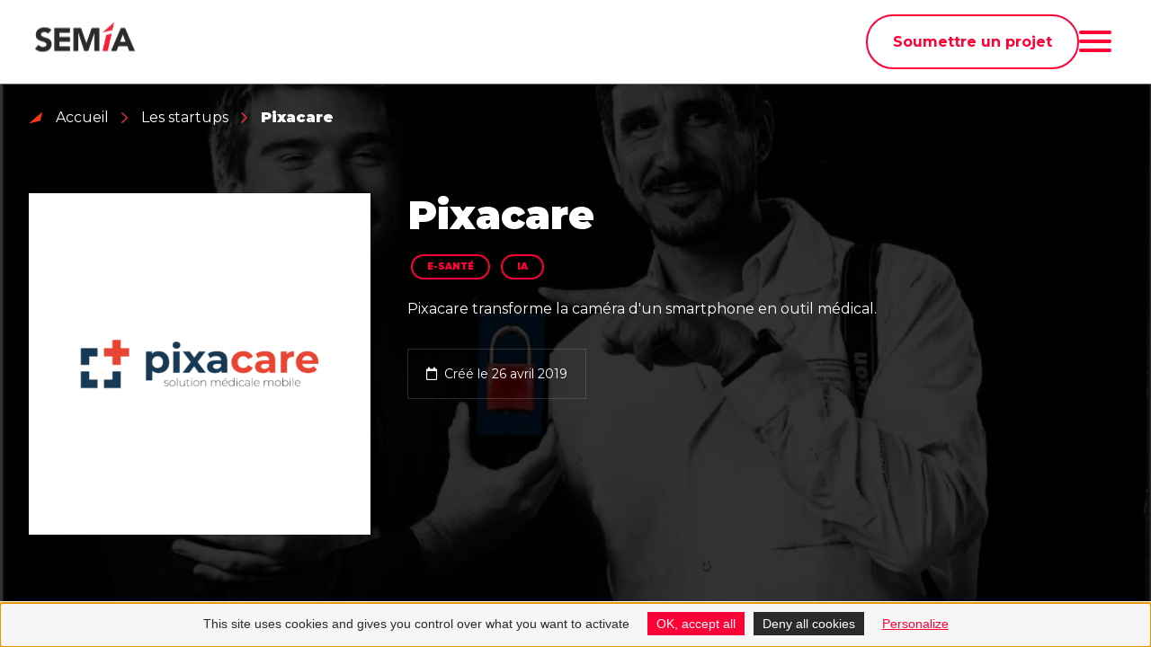

--- FILE ---
content_type: text/html; charset=UTF-8
request_url: https://www.startup-semia.com/startup/pixacare/
body_size: 8762
content:
<!DOCTYPE html>
<html lang="fr-FR">

<head>
	<meta charset="UTF-8">
	<meta name="viewport" content="width=device-width, initial-scale=1, shrink-to-fit=no">
	<meta name="facebook-domain-verification" content="5wj86u8p7dev86pzwpa5fqu2cwwxax" />
	<link rel="profile" href="http://gmpg.org/xfn/11">
	<meta name='robots' content='index, follow, max-image-preview:large, max-snippet:-1, max-video-preview:-1' />

	<!-- This site is optimized with the Yoast SEO plugin v19.5.1 - https://yoast.com/wordpress/plugins/seo/ -->
	<title>Pixacare | SEMIA</title>
	<link rel="canonical" href="https://www.startup-semia.com/startup/pixacare/" />
	<meta property="og:locale" content="fr_FR" />
	<meta property="og:type" content="article" />
	<meta property="og:title" content="Pixacare | SEMIA" />
	<meta property="og:description" content="83 % des professionnels de santé prennent des photos médicales avec leur smartphone personnel. Via une suite logicielle SAAS à" />
	<meta property="og:url" content="https://www.startup-semia.com/startup/pixacare/" />
	<meta property="og:site_name" content="SEMIA" />
	<meta property="article:modified_time" content="2021-02-19T09:31:19+00:00" />
	<meta property="og:image" content="https://www.startup-semia.com/wp-content/uploads/2021/02/Pixacare.jpg" />
	<meta property="og:image:width" content="842" />
	<meta property="og:image:height" content="596" />
	<meta property="og:image:type" content="image/jpeg" />
	<meta name="twitter:card" content="summary_large_image" />
	<script type="application/ld+json" class="yoast-schema-graph">{"@context":"https://schema.org","@graph":[{"@type":"WebPage","@id":"https://www.startup-semia.com/startup/pixacare/","url":"https://www.startup-semia.com/startup/pixacare/","name":"Pixacare | SEMIA","isPartOf":{"@id":"https://www.startup-semia.com/#website"},"primaryImageOfPage":{"@id":"https://www.startup-semia.com/startup/pixacare/#primaryimage"},"image":{"@id":"https://www.startup-semia.com/startup/pixacare/#primaryimage"},"thumbnailUrl":"https://www.startup-semia.com/wp-content/uploads/2021/02/Pixacare.jpg","datePublished":"2021-02-16T15:41:59+00:00","dateModified":"2021-02-19T09:31:19+00:00","breadcrumb":{"@id":"https://www.startup-semia.com/startup/pixacare/#breadcrumb"},"inLanguage":"fr-FR","potentialAction":[{"@type":"ReadAction","target":["https://www.startup-semia.com/startup/pixacare/"]}]},{"@type":"ImageObject","inLanguage":"fr-FR","@id":"https://www.startup-semia.com/startup/pixacare/#primaryimage","url":"https://www.startup-semia.com/wp-content/uploads/2021/02/Pixacare.jpg","contentUrl":"https://www.startup-semia.com/wp-content/uploads/2021/02/Pixacare.jpg","width":842,"height":596,"caption":"Pixacare | SEMIA"},{"@type":"BreadcrumbList","@id":"https://www.startup-semia.com/startup/pixacare/#breadcrumb","itemListElement":[{"@type":"ListItem","position":1,"name":"Accueil","item":"https://www.startup-semia.com/"},{"@type":"ListItem","position":2,"name":"Startups","item":"https://www.startup-semia.com/startup/"},{"@type":"ListItem","position":3,"name":"Pixacare"}]},{"@type":"WebSite","@id":"https://www.startup-semia.com/#website","url":"https://www.startup-semia.com/","name":"SEMIA","description":"Générateur de startups à Strasbourg et Mulhouse","potentialAction":[{"@type":"SearchAction","target":{"@type":"EntryPoint","urlTemplate":"https://www.startup-semia.com/?s={search_term_string}"},"query-input":"required name=search_term_string"}],"inLanguage":"fr-FR"}]}</script>
	<!-- / Yoast SEO plugin. -->


<link rel='dns-prefetch' href='//s.w.org' />
<link rel="alternate" type="application/rss+xml" title="SEMIA &raquo; Flux" href="https://www.startup-semia.com/feed/" />
<link rel="alternate" type="application/rss+xml" title="SEMIA &raquo; Flux des commentaires" href="https://www.startup-semia.com/comments/feed/" />
<script type="text/javascript">
window._wpemojiSettings = {"baseUrl":"https:\/\/s.w.org\/images\/core\/emoji\/14.0.0\/72x72\/","ext":".png","svgUrl":"https:\/\/s.w.org\/images\/core\/emoji\/14.0.0\/svg\/","svgExt":".svg","source":{"concatemoji":"https:\/\/www.startup-semia.com\/wp-includes\/js\/wp-emoji-release.min.js?ver=6.0.11"}};
/*! This file is auto-generated */
!function(e,a,t){var n,r,o,i=a.createElement("canvas"),p=i.getContext&&i.getContext("2d");function s(e,t){var a=String.fromCharCode,e=(p.clearRect(0,0,i.width,i.height),p.fillText(a.apply(this,e),0,0),i.toDataURL());return p.clearRect(0,0,i.width,i.height),p.fillText(a.apply(this,t),0,0),e===i.toDataURL()}function c(e){var t=a.createElement("script");t.src=e,t.defer=t.type="text/javascript",a.getElementsByTagName("head")[0].appendChild(t)}for(o=Array("flag","emoji"),t.supports={everything:!0,everythingExceptFlag:!0},r=0;r<o.length;r++)t.supports[o[r]]=function(e){if(!p||!p.fillText)return!1;switch(p.textBaseline="top",p.font="600 32px Arial",e){case"flag":return s([127987,65039,8205,9895,65039],[127987,65039,8203,9895,65039])?!1:!s([55356,56826,55356,56819],[55356,56826,8203,55356,56819])&&!s([55356,57332,56128,56423,56128,56418,56128,56421,56128,56430,56128,56423,56128,56447],[55356,57332,8203,56128,56423,8203,56128,56418,8203,56128,56421,8203,56128,56430,8203,56128,56423,8203,56128,56447]);case"emoji":return!s([129777,127995,8205,129778,127999],[129777,127995,8203,129778,127999])}return!1}(o[r]),t.supports.everything=t.supports.everything&&t.supports[o[r]],"flag"!==o[r]&&(t.supports.everythingExceptFlag=t.supports.everythingExceptFlag&&t.supports[o[r]]);t.supports.everythingExceptFlag=t.supports.everythingExceptFlag&&!t.supports.flag,t.DOMReady=!1,t.readyCallback=function(){t.DOMReady=!0},t.supports.everything||(n=function(){t.readyCallback()},a.addEventListener?(a.addEventListener("DOMContentLoaded",n,!1),e.addEventListener("load",n,!1)):(e.attachEvent("onload",n),a.attachEvent("onreadystatechange",function(){"complete"===a.readyState&&t.readyCallback()})),(e=t.source||{}).concatemoji?c(e.concatemoji):e.wpemoji&&e.twemoji&&(c(e.twemoji),c(e.wpemoji)))}(window,document,window._wpemojiSettings);
</script>
<style type="text/css">
img.wp-smiley,
img.emoji {
	display: inline !important;
	border: none !important;
	box-shadow: none !important;
	height: 1em !important;
	width: 1em !important;
	margin: 0 0.07em !important;
	vertical-align: -0.1em !important;
	background: none !important;
	padding: 0 !important;
}
</style>
	<link rel='stylesheet' id='understrap-styles-css'  href='https://www.startup-semia.com/wp-content/themes/understrap/assets/css/styles.css?ver=0.9.5.1761234492' type='text/css' media='all' />
<link rel='stylesheet' id='swiper-styles-css'  href='https://www.startup-semia.com/wp-content/themes/understrap/assets/css/swiper.min.css?ver=0.9.5.1761234492' type='text/css' media='all' />
<script type='text/javascript' src='https://www.startup-semia.com/wp-includes/js/jquery/jquery.min.js?ver=3.6.0' id='jquery-core-js'></script>
<script type='text/javascript' src='https://www.startup-semia.com/wp-includes/js/jquery/jquery-migrate.min.js?ver=3.3.2' id='jquery-migrate-js'></script>
<link rel="https://api.w.org/" href="https://www.startup-semia.com/wp-json/" /><link rel="alternate" type="application/json" href="https://www.startup-semia.com/wp-json/wp/v2/startup/521" /><link rel="EditURI" type="application/rsd+xml" title="RSD" href="https://www.startup-semia.com/xmlrpc.php?rsd" />
<link rel="wlwmanifest" type="application/wlwmanifest+xml" href="https://www.startup-semia.com/wp-includes/wlwmanifest.xml" /> 
<meta name="generator" content="WordPress 6.0.11" />
<link rel='shortlink' href='https://www.startup-semia.com/?p=521' />
<link rel="alternate" type="application/json+oembed" href="https://www.startup-semia.com/wp-json/oembed/1.0/embed?url=https%3A%2F%2Fwww.startup-semia.com%2Fstartup%2Fpixacare%2F" />
<link rel="alternate" type="text/xml+oembed" href="https://www.startup-semia.com/wp-json/oembed/1.0/embed?url=https%3A%2F%2Fwww.startup-semia.com%2Fstartup%2Fpixacare%2F&#038;format=xml" />
<meta name="mobile-web-app-capable" content="yes">
<meta name="apple-mobile-web-app-capable" content="yes">
<meta name="apple-mobile-web-app-title" content="SEMIA - Générateur de startups à Strasbourg et Mulhouse">
<style type="text/css">.recentcomments a{display:inline !important;padding:0 !important;margin:0 !important;}</style>	<!-- Scripts -->
	<script src="https://cdnjs.cloudflare.com/ajax/libs/jquery/3.4.1/jquery.min.js"></script>
	<script src="https://kit.fontawesome.com/7e2ea34c1d.js"></script>
	<script src="https://cdnjs.cloudflare.com/ajax/libs/ScrollMagic/2.0.7/ScrollMagic.min.js"></script>
	<script src="https://cdnjs.cloudflare.com/ajax/libs/ScrollMagic/2.0.7/plugins/animation.gsap.min.js"></script>
	<script src="https://cdnjs.cloudflare.com/ajax/libs/lottie-web/5.13.0/lottie.min.js" integrity="sha512-uOtp2vx2X/5+tLBEf5UoQyqwAkFZJBM5XwGa7BfXDnWR+wdpRvlSVzaIVcRe3tGNsStu6UMDCeXKEnr4IBT8gA==" crossorigin="anonymous" referrerpolicy="no-referrer"></script>

	<!-- Favicons -->
	<link rel="apple-touch-icon" sizes="180x180" href="https://www.startup-semia.com/wp-content/themes/understrap/favicons/apple-touch-icon.png">
	<link rel="icon" type="image/png" sizes="32x32" href="https://www.startup-semia.com/wp-content/themes/understrap/favicons/favicon-32x32.png">
	<link rel="icon" type="image/png" sizes="16x16" href="https://www.startup-semia.com/wp-content/themes/understrap/favicons/favicon-16x16.png">
	<link rel="manifest" href="https://www.startup-semia.com/wp-content/themes/understrap/favicons/site.webmanifest">
	<link rel="mask-icon" href="https://www.startup-semia.com/wp-content/themes/understrap/favicons/safari-pinned-tab.svg" color="#5bbad5">
	<meta name="msapplication-TileColor" content="#da532c">
	<meta name="theme-color" content="#ffffff">

	<script type="text/javascript" src="https://www.startup-semia.com/wp-content/themes/understrap/tarteaucitron/tarteaucitron.js"></script>

	<script type="text/javascript">
		tarteaucitron.init({
			"privacyUrl": "",
			/* Privacy policy url */

			"hashtag": "#tarteaucitron",
			/* Open the panel with this hashtag */
			"cookieName": "tarteaucitron",
			/* Cookie name */

			"orientation": "bottom",
			/* Banner position (top - bottom) */

			"showAlertSmall": false,
			/* Show the small banner on bottom right */
			"cookieslist": false,
			/* Show the cookie list */

			"closePopup": false,
			/* Show a close X on the banner */

			"showIcon": true,
			/* Show cookie icon to manage cookies */
			"iconPosition": "BottomRight",
			/* BottomRight, BottomLeft, TopRight and TopLeft */

			"adblocker": false,
			/* Show a Warning if an adblocker is detected */

			"DenyAllCta": true,
			/* Show the deny all button */
			"AcceptAllCta": true,
			/* Show the accept all button when highPrivacy on */
			"highPrivacy": true,
			/* HIGHLY RECOMMANDED Disable auto consent */

			"handleBrowserDNTRequest": false,
			/* If Do Not Track == 1, disallow all */

			"removeCredit": false,
			/* Remove credit link */
			"moreInfoLink": true,
			/* Show more info link */

			"useExternalCss": false,
			/* If false, the tarteaucitron.css file will be loaded */
			"useExternalJs": false,
			/* If false, the tarteaucitron.js file will be loaded */

			//"cookieDomain": ".my-multisite-domaine.fr", /* Shared cookie for multisite */

			"readmoreLink": "",
			/* Change the default readmore link */

			"mandatory": true,
			/* Show a message about mandatory cookies */
		});
	</script>

	<script type="text/javascript">
		tarteaucitron.user.gajsUa = 'UA-112533234-1';
		tarteaucitron.user.gajsMore = function() {
			/* add here your optionnal _ga.push() */ };
		(tarteaucitron.job = tarteaucitron.job || []).push('gajs');
	</script>


</head>

<style>
	@screen and (max-width: 768px) {
		.anniversary.section.home {
			height: auto !important;
			min-height: 90vh !important;
		}

		.anniversary.section.home img {
			max-width: 70% !important;
		}

		.section.home .section__container {
			margin-top: 3rem !important;
		}
	}

	.header .logo-white, .header .logo-black, .header .search-white, .header .search-red, .header .btn--header, .header .btn--red {
		display: none;
	}

	.home .logo-white,
	.home .search-white,
	.home .btn--header {
		display: inline-block;
	}

	body:not(.home) .logo-black,
	body:not(.home) .search-red,
	body:not(.home) .btn--red {
		display: inline-block;
	}

	/* @media screen and (max-width: 767px) {
		.home .btn--header,
		body:not(.home) .btn--red {
			display: none !important;
		}
	} */

	.menu--open .logo-white {
		display: none !important;
	}
	.menu--open .logo-black,
	.menu--open .search-red,
	.menu--open .btn--red {
		display: inline-block !important;
	}
	.menu--open .search-white {
		display: none !important;
	}

	.menu--open .btn--header {
		color: #ff0137 !important;
		border: 1px solid #ff0137 !important;
	}

	.menu--open .btn--header span::after {
		background-image: url("../svg/arrow-right-red.svg") !important;
	}

	.header .btn--header span::after,
	.header .btn--red span::after {
		display: none !important;
		content: none !important;
	}

	@media screen and (max-width: 767px) {
		.header .btn--header,
		.header .btn--red {
			font-size: 0.625rem !important;
		}
	}

	.hamburger--collapse.is-active .hamburger-inner,
	.hamburger--collapse.is-active .hamburger-inner:before,
	.hamburger--collapse.is-active .hamburger-inner:after {
		background-color: #ff0137 !important;
	}
</style>

<body class="startup-template-default single single-startup postid-521 wp-embed-responsive group-blog">
	<div id="site">


		<header class="header header--border">
			<div class="header__container">
				<a class="header__title" href="https://www.startup-semia.com">
					<img src="https://www.startup-semia.com/wp-content/themes/understrap/assets/svg/logo.svg" class="logo-white">
					<img src="https://www.startup-semia.com/wp-content/themes/understrap/assets/svg/logo-black.svg" class="logo-black">
				</a>
				<div class="header__right">
					<a class="btn btn--red" href="https://linktr.ee/questforchange" target="_blank">
						<span>Soumettre un projet</span>
					</a>
					<div class="header__btn header__btn--menu">
						<!-- <i class="fas fa-bars"></i> -->
						<button class="hamburger hamburger--collapse" type="button">
							<span class="hamburger-box">
								<span class="hamburger-inner"></span>
							</span>
						</button>
					</div>
				</div>
			</div>

			<nav class="section section--top header__nav">

				<!-- The WordPress Menu goes here -->
				<ul id="main-menu" class="menu"><li itemscope="itemscope" itemtype="https://www.schema.org/SiteNavigationElement" id="menu-item-1306" class="menu-item menu-item-type-post_type menu-item-object-page menu-item-1306 nav-item"><a title="Notre offre d’accompagnement" href="https://www.startup-semia.com/notre-offre-daccompagnement/" class="nav-link">Notre offre d’accompagnement</a></li>
<li itemscope="itemscope" itemtype="https://www.schema.org/SiteNavigationElement" id="menu-item-1307" class="menu-item menu-item-type-post_type menu-item-object-page menu-item-1307 nav-item"><a title="Financer son projet" href="https://www.startup-semia.com/financer-son-projet/" class="nav-link">Financer son projet</a></li>
<li itemscope="itemscope" itemtype="https://www.schema.org/SiteNavigationElement" id="menu-item-2203" class="menu-item menu-item-type-post_type menu-item-object-page menu-item-2203 nav-item"><a title="Portfolio des start-up" href="https://www.startup-semia.com/accueil/portfoliostartup/" class="nav-link">Portfolio des start-up</a></li>
<li itemscope="itemscope" itemtype="https://www.schema.org/SiteNavigationElement" id="menu-item-1595" class="menu-item menu-item-type-post_type menu-item-object-page menu-item-1595 nav-item"><a title="Filières d’excellence" href="https://www.startup-semia.com/filieres/" class="nav-link">Filières d’excellence</a></li>
<li itemscope="itemscope" itemtype="https://www.schema.org/SiteNavigationElement" id="menu-item-544" class="menu-item menu-item-type-custom menu-item-object-custom menu-item-has-children dropdown menu-item-544 nav-item"><a title="Qui sommes-nous ?" href="#" data-toggle="dropdown" aria-haspopup="true" aria-expanded="false" class="dropdown-toggle nav-link" id="menu-item-dropdown-544">Qui sommes-nous ?</a>
<ul class="submenu" aria-labelledby="menu-item-dropdown-544" role="menu">
	<li itemscope="itemscope" itemtype="https://www.schema.org/SiteNavigationElement" id="menu-item-693" class="no-click menu-item menu-item-type-custom menu-item-object-custom menu-item-693 nav-item"><a title="Incubateur" href="https://www.startup-semia.com/incubateur/" class="dropdown-item">Incubateur</a></li>
	<li itemscope="itemscope" itemtype="https://www.schema.org/SiteNavigationElement" id="menu-item-545" class="menu-item menu-item-type-post_type menu-item-object-page menu-item-545 nav-item"><a title="Équipe" href="https://www.startup-semia.com/lincubateur/equipe/" class="dropdown-item">Équipe</a></li>
	<li itemscope="itemscope" itemtype="https://www.schema.org/SiteNavigationElement" id="menu-item-1310" class="menu-item menu-item-type-custom menu-item-object-custom menu-item-1310 nav-item"><a title="Événements" href="https://www.startup-semia.com/evenements/" class="dropdown-item">Événements</a></li>
	<li itemscope="itemscope" itemtype="https://www.schema.org/SiteNavigationElement" id="menu-item-1582" class="menu-item menu-item-type-post_type menu-item-object-page menu-item-1582 nav-item"><a title="Réseau Quest for change" href="https://www.startup-semia.com/incubateur/reseau-quest-for-change/" class="dropdown-item">Réseau Quest for change</a></li>
	<li itemscope="itemscope" itemtype="https://www.schema.org/SiteNavigationElement" id="menu-item-342" class="menu-item menu-item-type-post_type menu-item-object-page menu-item-342 nav-item"><a title="Partenaires" href="https://www.startup-semia.com/lincubateur/les-partenaires/" class="dropdown-item">Partenaires</a></li>
</ul>
</li>
<li itemscope="itemscope" itemtype="https://www.schema.org/SiteNavigationElement" id="menu-item-331" class="menu-item menu-item-type-post_type menu-item-object-page menu-item-331 nav-item"><a title="Contact &#038; FAQ" href="https://www.startup-semia.com/contact/" class="nav-link">Contact &#038; FAQ</a></li>
</ul>
								<div class="menu__info">
					<!-- <a class="btn btn--red" href="https://linktr.ee/questforchange" target="_blank">
						<span></span>
					</a> -->

					
													
															<p>SEMIA Strasbourg<br/>
9 rue de la Krutenau<br/>
67000 Strasbourg</p>
							
															<a class="map" href="https://www.google.com/maps/dir//11,+rue+de+l%E2%80%99Acad%C3%A9mie67000+Strasbourg/data=!4m6!4m5!1m1!4e2!1m2!1m1!1s0x4796c8e9a3fbc49d:0x85ffbafd0b929d81?sa=X&ved=2ahUKEwjVgbH4yPDuAhUBHxoKHVZZBFEQ9RcwFHoECBoQBA" target="_blank">voir sur google maps</a>
																				
															<p>SEMIA Mulhouse<br/>
30 rue François Spoerry<br/>
68100 Mulhouse</p>
							
															<a class="map" href="https://www.google.com/maps/place/30+Rue+Fran%C3%A7ois+Spoerry,+68100+Mulhouse/@47.738758,7.3273763,17z/data=!3m1!4b1!4m5!3m4!1s0x47919b0fa23c8d2f:0x8c43a063f9784a34!8m2!3d47.738758!4d7.329565" target="_blank">voir sur google maps</a>
													
					
					
				</div>
				<!-- <img src="/assets/svg/menu-icon.svg" alt="menu" class="menu__icon"> -->
			</nav>
		</header>

		<main class="main">


		
			
			<section class="section section--top startup--cover" style="background-image: url(https://www.startup-semia.com/wp-content/uploads/2021/02/Pixacare.jpg);"  >
				<nav class="section breadcrumb">
					<ul class="section__container breadcrumb__list">
											<li class="breadcrumb__item"><a href="https://www.startup-semia.com">Accueil</a></li>
						<li class="breadcrumb__item">
							<a href="https://www.startup-semia.com/startup">Les startups</a>
						</li>
						<li class="breadcrumb__item">Pixacare</li>
					</ul>
				</nav>
				<div class="section__container startup--cover__container">
					<div class="startup--cover__thumbnail">
						<img src="https://www.startup-semia.com/wp-content/uploads/2021/02/194a46c9621e-01_pixacare_left_transparent-500x234.png" alt="Pixacare">
					</div>
					<div class="startup--cover__content">
						<h1>Pixacare</h1>
						<p><strong>
												</strong></p>

													<div class="startup--cover__cat">
																	<a href="#">e-santé</a>
																	<a href="#">IA</a>
															</div>
													<p>Pixacare transforme la caméra d'un smartphone en outil médical.</p>
												<div class="startup--cover__info">
							<p>
								<i class="far fa-calendar"></i>
								Créé le 26 avril 2019							</p>
													</div>
					</div>
				</div>
			</section>

			<section class="section startup--maturity">
				<div class="section__container">
					<h3>Niveau de maturité</h3>
					<ul>
						<li class="active" ><p>Idéation</p></li>
						<li class="active" ><p>R&D</p></li>
						<li class="active" ><p>Minimum viable product</p></li>
						<li class="active" ><p>1er client / 1ers utilisateurs</p></li>
						<li class="active last-active" ><p>Commercialisation</p></li>
					</ul>
				</div>
			</section>

			<section class="section startup--content">
				<div class="section__container">
					
					<div class="startup--content__article fade-left">
						<h3>L'histoire</h3>
						<p>83 % des professionnels de santé prennent des photos médicales avec leur smartphone personnel. Via une suite logicielle SAAS à destination des établissements de santé et des médecins libéraux, Pixacare simplifie, sécurise et légalise cette pratique en permettant le stockage et le partage de ces images. À terme, Pixacare permet d&rsquo;utiliser le smartphone comme d&rsquo;un outil de soin à part entière.</p>

							<div class="author">
		<h3>Porteurs de projets</h3>
		<ul class="author__list">
							<li class="author__item">
										<p>RINGDAL Matis</p>
				</li>
							<li class="author__item">
										<p>Pr BODIN Frédéric</p>
				</li>
					</ul>
	</div>
					</div>
				</div>
			</section>

				<section class="section news news--black other-projects">
		<div class="section__container section__container--swiper">
			<div class="news__content">
				<h5 class="fade-right" >À découvrir également</h5>
				<h2 class="fade-right" >Les start-up<br>de Semia</h2>
				<a class="btn btn--red fade-right" href="/startup/">
					<span>Découvrir les autres projets</span>
				</a>
			</div>
			<div class="news__swiper fade-in">
				<div class="swiper-container">
					<div class="swiper-wrapper">
													<div class="swiper-slide news__item">
								<div class="news__item--container">
									<a class="news__item--link" href="https://www.startup-semia.com/startup/weewio/">
										<div class="news__item--thumbnail" href="https://www.startup-semia.com/startup/weewio/">
											<img src="" alt="">
										</div>
										<div class="news__item--content">
											<h4>Weewio</h4>											<p>Solutions innovantes pour la sécurité des sites industriels et publics : cartographie interactive pour une gestion optimale des risques et des crises.</p>

											<div class="news__item--logo">
												<img src="https://www.startup-semia.com/wp-content/uploads/2025/10/logo_weewio-1-500x236-1-100x47.png" alt="">
											</div>
										</div>
									</a>
																			<div class="projects__item--cat">
																					<a href="https://www.startup-semia.com/tag/big-data/">big data</a>
																					<a href="https://www.startup-semia.com/tag/ia/">IA</a>
																					<a href="https://www.startup-semia.com/tag/iot/">IoT</a>
																				</div>
																	</div>
							</div>
													<div class="swiper-slide news__item">
								<div class="news__item--container">
									<a class="news__item--link" href="https://www.startup-semia.com/startup/arkeale/">
										<div class="news__item--thumbnail" href="https://www.startup-semia.com/startup/arkeale/">
											<img src="" alt="">
										</div>
										<div class="news__item--content">
											<h4>Arkeale</h4>											<p>Solution innovante et low-tech de recyclage des biodéchets à échelle urbaine</p>

											<div class="news__item--logo">
												<img src="https://www.startup-semia.com/wp-content/uploads/2022/07/arkeale-100x23.png" alt="">
											</div>
										</div>
									</a>
																			<div class="projects__item--cat">
																					<a href="https://www.startup-semia.com/tag/energie/">Energie</a>
																					<a href="https://www.startup-semia.com/tag/green/">Greentech</a>
																					<a href="https://www.startup-semia.com/tag/recyclable/">Recyclable</a>
																					<a href="https://www.startup-semia.com/tag/smartcity/">Smartcity</a>
																				</div>
																	</div>
							</div>
													<div class="swiper-slide news__item">
								<div class="news__item--container">
									<a class="news__item--link" href="https://www.startup-semia.com/startup/poladerme/">
										<div class="news__item--thumbnail" href="https://www.startup-semia.com/startup/poladerme/">
											<img src="" alt="">
										</div>
										<div class="news__item--content">
											<h4>Poladerme</h4>											<p>Poladerme développe une solution innovante, rapide et non invasive d’aide au diagnostic, basée sur un système optique et des algorithmes d’Intelligence Artificielle pour analyser en profondeur les tissus et évaluer l’état de santé de la peau.</p>

											<div class="news__item--logo">
												<img src="https://www.startup-semia.com/wp-content/uploads/2022/07/poladerme-100x50.png" alt="">
											</div>
										</div>
									</a>
																			<div class="projects__item--cat">
																					<a href="https://www.startup-semia.com/tag/healthtech/">HealthTech</a>
																				</div>
																	</div>
							</div>
													<div class="swiper-slide news__item">
								<div class="news__item--container">
									<a class="news__item--link" href="https://www.startup-semia.com/startup/spinetime/">
										<div class="news__item--thumbnail" href="https://www.startup-semia.com/startup/spinetime/">
											<img src="" alt="">
										</div>
										<div class="news__item--content">
											<h4>SpineTime</h4>											<p>Démocratisation de l’accès à l’analyse et la thérapie des douleurs ostéoarticulaires dans le cadre du combat contre le mal de dos. </p>

											<div class="news__item--logo">
												<img src="https://www.startup-semia.com/wp-content/uploads/2021/07/logo-spinetime-100x37.png" alt="">
											</div>
										</div>
									</a>
																	</div>
							</div>
													<div class="swiper-slide news__item">
								<div class="news__item--container">
									<a class="news__item--link" href="https://www.startup-semia.com/startup/dant/">
										<div class="news__item--thumbnail" href="https://www.startup-semia.com/startup/dant/">
											<img src="" alt="">
										</div>
										<div class="news__item--content">
											<h4>DANT</h4>											<p>Boostez votre épargne avec vos proches et financez vos projets beaucoup plus rapidement ! </p>

											<div class="news__item--logo">
												<img src="https://www.startup-semia.com/wp-content/uploads/2021/07/DART-app-idv-colors-98x100.png" alt="">
											</div>
										</div>
									</a>
																	</div>
							</div>
													<div class="swiper-slide news__item">
								<div class="news__item--container">
									<a class="news__item--link" href="https://www.startup-semia.com/startup/prosoon/">
										<div class="news__item--thumbnail" href="https://www.startup-semia.com/startup/prosoon/">
											<img src="" alt="">
										</div>
										<div class="news__item--content">
											<h4>Prosoon</h4>											<p>Des parcours de formation valorisés et infalsifiables</p>

											<div class="news__item--logo">
												<img src="https://www.startup-semia.com/wp-content/uploads/2021/07/logo-prosoon-V2-100x15.png" alt="">
											</div>
										</div>
									</a>
																			<div class="projects__item--cat">
																					<a href="https://www.startup-semia.com/tag/blockchain/">Blockchain</a>
																					<a href="https://www.startup-semia.com/tag/formation/">formation</a>
																					<a href="https://www.startup-semia.com/tag/recrutement/">Recrutement</a>
																				</div>
																	</div>
							</div>
													<div class="swiper-slide news__item">
								<div class="news__item--container">
									<a class="news__item--link" href="https://www.startup-semia.com/startup/sam/">
										<div class="news__item--thumbnail" href="https://www.startup-semia.com/startup/sam/">
											<img src="" alt="">
										</div>
										<div class="news__item--content">
											<h4>SAM</h4>											<p>SAM fournit une machine de production industrielle hautement performante basée sur une technologie brevetée d'impression 3D polymère grand-format.</p>

											<div class="news__item--logo">
												<img src="https://www.startup-semia.com/wp-content/uploads/2021/06/SAM_BIG-100x35.png" alt="">
											</div>
										</div>
									</a>
																	</div>
							</div>
													<div class="swiper-slide news__item">
								<div class="news__item--container">
									<a class="news__item--link" href="https://www.startup-semia.com/startup/gusty/">
										<div class="news__item--thumbnail" href="https://www.startup-semia.com/startup/gusty/">
											<img src="" alt="">
										</div>
										<div class="news__item--content">
											<h4>Gusty</h4>											<p>Gusty vous permet de profiter d'un repas au restaurant à midi, tout en respectant les contraintes de votre pause déjeuner.</p>

											<div class="news__item--logo">
												<img src="https://www.startup-semia.com/wp-content/uploads/2021/06/icone-Gusty-client-100x100.png" alt="">
											</div>
										</div>
									</a>
																			<div class="projects__item--cat">
																					<a href="https://www.startup-semia.com/tag/application/">application</a>
																					<a href="https://www.startup-semia.com/tag/food/">Food</a>
																					<a href="https://www.startup-semia.com/tag/restaurant/">Restauration</a>
																				</div>
																	</div>
							</div>
													<div class="swiper-slide news__item">
								<div class="news__item--container">
									<a class="news__item--link" href="https://www.startup-semia.com/startup/brightsens-diagnostics/">
										<div class="news__item--thumbnail" href="https://www.startup-semia.com/startup/brightsens-diagnostics/">
											<img src="" alt="">
										</div>
										<div class="news__item--content">
											<h4>BrightSens Diagnostics</h4>											<p>BrightSens Diagnostics vise à développer et commercialiser une nouvelle génération de kits de dépistage, de diagnostic et de suivi de patients, simples, rapides, économiques et écologiques.</p>

											<div class="news__item--logo">
												<img src="https://www.startup-semia.com/wp-content/uploads/2021/06/final-logo-18-02-21-100x47.png" alt="">
											</div>
										</div>
									</a>
																	</div>
							</div>
											</div>
				</div>
			</div>
		</div>
		<div class="section__container news__nav">
			<button class="news__nav--next">
				<i class="fas fa-chevron-right"></i>
				<span></span>
			</button>
		</div>
	</section>


		

<footer class="footer section">
	<div class="footer__top section__container">
		<div class="footer__top--logo-section">
			<div class="footer__top--logo">
				<img src="https://www.startup-semia.com/wp-content/themes/understrap/assets/svg/logo.svg" alt="Semia">
			</div>
			<div class="footer__top--logo-email">
				<p>Nous contacter</p>
				<a href="mailto:communication@startup-semia.com">communication@startup-semia.com</a>
			</div>
		</div>
		<div class="footer__top--content">
			<div class="footer__top--content--contact">
				<p>SEMIA - Strasbourg</p>
				<p>9, rue de la Krutenau<br>67000 Strasbourg</p>
				<p>SEMIA - Mulhouse</p>
				<p>30 rue François Spoerry<br>68100 Mulhouse</p>
			</div>
			<!-- The WordPress Menu goes here -->
			<ul id="main-menu" class="footer__menu"><li itemscope="itemscope" itemtype="https://www.schema.org/SiteNavigationElement" id="menu-item-1612" class="menu-item menu-item-type-post_type menu-item-object-page menu-item-1612 nav-item footer__menu--item"><a title="Notre offre d’accompagnement" href="https://www.startup-semia.com/notre-offre-daccompagnement/" class="nav-link">Notre offre d’accompagnement</a></li>
<li itemscope="itemscope" itemtype="https://www.schema.org/SiteNavigationElement" id="menu-item-1613" class="menu-item menu-item-type-post_type menu-item-object-page menu-item-1613 nav-item footer__menu--item"><a title="Financer son projet" href="https://www.startup-semia.com/financer-son-projet/" class="nav-link">Financer son projet</a></li>
<li itemscope="itemscope" itemtype="https://www.schema.org/SiteNavigationElement" id="menu-item-2204" class="menu-item menu-item-type-post_type menu-item-object-page menu-item-2204 nav-item footer__menu--item"><a title="Portfolio des start-up" href="https://www.startup-semia.com/accueil/portfoliostartup/" class="nav-link">Portfolio des start-up</a></li>
<li itemscope="itemscope" itemtype="https://www.schema.org/SiteNavigationElement" id="menu-item-1614" class="menu-item menu-item-type-post_type menu-item-object-page menu-item-1614 nav-item footer__menu--item"><a title="Filières d’excellence" href="https://www.startup-semia.com/filieres/" class="nav-link">Filières d’excellence</a></li>
<li itemscope="itemscope" itemtype="https://www.schema.org/SiteNavigationElement" id="menu-item-2009" class="menu-item menu-item-type-post_type menu-item-object-page menu-item-has-children dropdown menu-item-2009 nav-item footer__menu--item"><a title="Incubateur" href="https://www.startup-semia.com/incubateur/" data-toggle="dropdown" aria-haspopup="true" aria-expanded="false" class="dropdown-toggle nav-link" id="menu-item-dropdown-2009">Incubateur</a>
<ul class="submenu" aria-labelledby="menu-item-dropdown-2009" role="menu">
	<li itemscope="itemscope" itemtype="https://www.schema.org/SiteNavigationElement" id="menu-item-2010" class="menu-item menu-item-type-post_type menu-item-object-page menu-item-2010 nav-item"><a title="Équipe" href="https://www.startup-semia.com/lincubateur/equipe/" class="dropdown-item">Équipe</a></li>
	<li itemscope="itemscope" itemtype="https://www.schema.org/SiteNavigationElement" id="menu-item-2011" class="menu-item menu-item-type-post_type menu-item-object-page menu-item-2011 nav-item"><a title="Réseau Quest for change" href="https://www.startup-semia.com/incubateur/reseau-quest-for-change/" class="dropdown-item">Réseau Quest for change</a></li>
	<li itemscope="itemscope" itemtype="https://www.schema.org/SiteNavigationElement" id="menu-item-2012" class="menu-item menu-item-type-post_type menu-item-object-page menu-item-2012 nav-item"><a title="Partenaires" href="https://www.startup-semia.com/lincubateur/les-partenaires/" class="dropdown-item">Partenaires</a></li>
</ul>
</li>
<li itemscope="itemscope" itemtype="https://www.schema.org/SiteNavigationElement" id="menu-item-1616" class="menu-item menu-item-type-post_type menu-item-object-page menu-item-1616 nav-item footer__menu--item"><a title="Contact &#038; FAQ" href="https://www.startup-semia.com/contact/" class="nav-link">Contact &#038; FAQ</a></li>
</ul>
			<div class="footer__top--content--social">
				<p>Retrouvez toutes les actualités de l’incubateur !</p>
				<div class="footer__top--content--social--icons">
					<a href="https://fr.linkedin.com/company/semia-incubateur-d%27alsace" target="_blank"><i class="fab fa-linkedin-in"></i></a>
					<a href="https://www.instagram.com/semia.incubateur/" target="_blank"><i class="fab fa-instagram"></i></a>
					<a href="https://www.facebook.com/Incubateur.SEMIA" target="_blank"><i class="fab fa-facebook-f"></i></a>
					<!-- <a href="https://twitter.com/semiastartups" target="_blank"><i class="fab fa-twitter"></i></a> -->
				</div>
			</div>
		</div>

	</div>

	<div class="footer__line"></div>

	<div class="footer__bot section__container">
		<div>
			<a href="https://www.startup-semia.com/politique-de-confidentialite/">Politique de confidentialité</a>
			<a href="https://www.startup-semia.com/politique-de-confidentialite/">Politique de gestion des données</a>
			<a href="https://www.startup-semia.com/mentions-legales/">Mentions légales</a>
			<a href="https://www.startup-semia.com/politique-de-confidentialite/">CGV</a>
		</div>
		<div class="footer__bot--text">
			<p>Site réalisé par</p>
			<a href="https://izhak.fr"><img src="https://www.startup-semia.com/wp-content/themes/understrap/assets/svg/logo-izhak.svg" alt="Semia"></a>
		</div>
	</div>
</footer>

	</main>

</div>



<script type='text/javascript' src='https://www.startup-semia.com/wp-content/themes/understrap/assets/javascript/gsap/TimelineMax.min.js?ver=0.9.5.1761234536' id='timelinemax-scripts-js'></script>
<script type='text/javascript' src='https://www.startup-semia.com/wp-content/themes/understrap/assets/javascript/gsap/TweenMax.min.js?ver=0.9.5.1761234538' id='tweenmax-scripts-js'></script>
<script type='text/javascript' src='https://www.startup-semia.com/wp-content/themes/understrap/assets/javascript/gsap/jquery.gsap.min.js?ver=0.9.5.1761234536' id='jquery-gsap-scripts-js'></script>
<script type='text/javascript' src='https://www.startup-semia.com/wp-content/themes/understrap/assets/javascript/swiper/swiper.min.js?ver=0.9.5.1761234530' id='swiper-scripts-js'></script>
<script type='text/javascript' src='https://www.startup-semia.com/wp-content/themes/understrap/assets/javascript/main.js?ver=0.9.5.1761234508' id='understrap-scripts-js'></script>


</body>
</html>


--- FILE ---
content_type: text/css
request_url: https://www.startup-semia.com/wp-content/themes/understrap/assets/css/styles.css?ver=0.9.5.1761234492
body_size: 14854
content:
@import"https://fonts.googleapis.com/css?family=Montserrat:400,500,600,700,900&display=swap";*{-webkit-font-smoothing:antialiased;-moz-osx-font-smoothing:grayscale;margin:0;padding:0;box-sizing:border-box}body{color:#2a2a2a;background:#fff;font-family:"Montserrat",sans-serif;font-size:1rem;font-weight:normal;line-height:1.6;width:100vw;height:auto;position:relative;overflow-x:hidden}body.menu--open,body.search--open,body.loader--active{overflow:hidden}#site{background:#fff;height:100vh;position:relative;transform:perspective(1000px);transition:transform .6s cubic-bezier(0.2, 1, 0.3, 1);overflow-y:scroll;z-index:10}.menu--open #site,.loader--active #site{overflow:hidden}svg,img{width:100%;display:block}li{list-style:none}a{text-decoration:none}button,input{background:rgba(0,0,0,0);border:none;outline:none;-webkit-appearance:none}h1,h2,h3,h4{line-height:1.1}h1,h2,h3{font-weight:900}h1,h2{font-size:2.75rem}@media screen and (max-width: 768px){h1,h2{font-size:2.125rem}}@media screen and (max-width: 580px){h1,h2{font-size:1.875rem}}h3{font-size:2.25rem}@media screen and (max-width: 768px){h3{font-size:1.875rem}}@media screen and (max-width: 580px){h3{font-size:1.625rem}}h4{font-size:1.875rem}@media screen and (max-width: 768px){h4{font-size:1.625rem}}@media screen and (max-width: 580px){h4{font-size:1.25rem}}h5{font-size:1.125rem;font-weight:700;text-transform:uppercase}@media screen and (max-width: 580px){p br{display:none}}.main-content-bg{position:relative}.main-content-bg__image{position:sticky;top:0;width:100%;height:100vh;-o-object-fit:cover;object-fit:cover;z-index:-1;margin-bottom:-100vh}.main-content-bg__content{position:relative;z-index:1;width:100%;min-height:100vh}.main-content-bg__content.home--presentation{margin-top:5rem}@media screen and (max-width: 768px){.main-content-bg__content.home--presentation{margin-top:0rem}}.section{width:100vw;position:relative}.section--top{margin-top:5.875rem}@media screen and (max-width: 768px){.section--top{margin-top:4.6875rem}}.home .section--top{margin-top:0;padding-top:90px}.section__container{width:100%;padding-left:12.5vw;padding-right:12.5vw;position:relative;z-index:1}@media screen and (min-width: 1440px){.section__container{margin:auto;max-width:1200px;padding:0}}@media screen and (max-width: 1300px){.section__container{padding-left:2rem;padding-right:2rem}}@media screen and (max-width: 768px){.section__container{padding-left:1rem;padding-right:1rem}}.section--line{max-width:16.75rem;display:flex;align-items:center;gap:10px;margin-bottom:1.5rem}.section--line--item{background-color:#ff0137;flex-shrink:0}.section--line--item:first-child{width:16px;height:16px;border-radius:100%}.section--line--item:last-child{width:100%;height:3px}.section__container--custom{padding-right:0;padding-left:0}@media screen and (max-width: 1300px){.section__container--custom{padding-right:0;padding-left:0}}@media screen and (max-width: 768px){.section__container--custom{padding-right:0;padding-left:0}}@media screen and (max-width: 767px){.section__container--custom{padding-left:0;padding-left:0}}.btn{font-size:1rem;font-weight:bold;max-width:100%;padding:1rem 1.75rem;border-radius:100px;position:relative;display:inline-block;overflow:hidden}.btn::after{content:"";position:absolute;top:0;bottom:0;left:0;right:0;transform-origin:left;transform:scaleX(0);transition:transform .3s ease;z-index:0}.btn:hover::after{transform:scaleX(1)}.btn span{position:relative;z-index:1;display:inline-flex;align-items:center}.btn span::after{content:"";width:24px;height:24px;margin-left:16px;background-size:contain;background-repeat:no-repeat;background-position:center}.btn--red{color:#ff0137;border:.125rem solid #ff0137}.btn--red span::after{background-image:url("../svg/arrow-right-red.svg")}.btn--header{color:#fff;border:.125rem solid #ff0137}.btn--header span::after{background-image:url("../svg/arrow-right-white.svg")}@media screen and (max-width: 768px){.btn--header{display:none !important}}.btn--white{color:#fff;border:.125rem solid #fff}.btn--white span::after{background-image:url("../svg/arrow-right-white.svg")}.btn--secondary{font-size:1rem;font-weight:bold;max-width:100%;padding:1rem 1.75rem;border-radius:6.25rem;position:relative;display:inline-block;overflow:hidden}.btn--secondary span{position:relative;z-index:1;display:inline-flex;align-items:center}.btn--secondary span::after{content:"";width:24px;height:24px;margin-left:16px;background-size:contain;background-repeat:no-repeat;background-position:center}.btn--secondary--white{color:#2a2a2a;background:#fff}.btn--secondary--white span::after{background-image:url("../svg/arrow-right-black.svg")}.d-none{display:none}.d-block{display:block}.flex-row{display:flex;flex-direction:row}@media screen and (max-width: 768px){.flex-row{flex-direction:column}}.flex-row-reverse{display:flex;flex-direction:row-reverse}@media screen and (max-width: 768px){.flex-row-reverse{flex-direction:column-reverse}}#site{overflow-x:hidden}/*!
 * Hamburgers
 * @description Tasty CSS-animated hamburgers
 * @author Jonathan Suh @jonsuh
 * @site https://jonsuh.com/hamburgers
 * @link https://github.com/jonsuh/hamburgers
 */.hamburger{padding:15px 15px;display:inline-block;cursor:pointer;transition-property:opacity,filter;transition-duration:.15s;transition-timing-function:linear;font:inherit;color:inherit;text-transform:none;background-color:rgba(0,0,0,0);border:0;margin:0;overflow:visible}.hamburger:hover{opacity:.7}.hamburger.is-active:hover{opacity:.7}.hamburger.is-active .hamburger-inner,.hamburger.is-active .hamburger-inner::before,.hamburger.is-active .hamburger-inner::after{background-color:#000}.hamburger-box{width:40px;height:24px;display:inline-block;position:relative}.hamburger-inner{display:block;top:50%;margin-top:-2px}.hamburger-inner,.hamburger-inner::before,.hamburger-inner::after{width:40px;height:4px;background-color:#000;border-radius:4px;position:absolute;transition-property:transform;transition-duration:.15s;transition-timing-function:ease}.hamburger-inner::before,.hamburger-inner::after{content:"";display:block}.hamburger-inner::before{top:-10px}.hamburger-inner::after{bottom:-10px}.hamburger--3dx .hamburger-box{perspective:80px}.hamburger--3dx .hamburger-inner{transition:transform .15s cubic-bezier(0.645, 0.045, 0.355, 1),background-color 0s .1s cubic-bezier(0.645, 0.045, 0.355, 1)}.hamburger--3dx .hamburger-inner::before,.hamburger--3dx .hamburger-inner::after{transition:transform 0s .1s cubic-bezier(0.645, 0.045, 0.355, 1)}.hamburger--3dx.is-active .hamburger-inner{background-color:rgba(0,0,0,0) !important;transform:rotateY(180deg)}.hamburger--3dx.is-active .hamburger-inner::before{transform:translate3d(0, 10px, 0) rotate(45deg)}.hamburger--3dx.is-active .hamburger-inner::after{transform:translate3d(0, -10px, 0) rotate(-45deg)}.hamburger--3dx-r .hamburger-box{perspective:80px}.hamburger--3dx-r .hamburger-inner{transition:transform .15s cubic-bezier(0.645, 0.045, 0.355, 1),background-color 0s .1s cubic-bezier(0.645, 0.045, 0.355, 1)}.hamburger--3dx-r .hamburger-inner::before,.hamburger--3dx-r .hamburger-inner::after{transition:transform 0s .1s cubic-bezier(0.645, 0.045, 0.355, 1)}.hamburger--3dx-r.is-active .hamburger-inner{background-color:rgba(0,0,0,0) !important;transform:rotateY(-180deg)}.hamburger--3dx-r.is-active .hamburger-inner::before{transform:translate3d(0, 10px, 0) rotate(45deg)}.hamburger--3dx-r.is-active .hamburger-inner::after{transform:translate3d(0, -10px, 0) rotate(-45deg)}.hamburger--3dy .hamburger-box{perspective:80px}.hamburger--3dy .hamburger-inner{transition:transform .15s cubic-bezier(0.645, 0.045, 0.355, 1),background-color 0s .1s cubic-bezier(0.645, 0.045, 0.355, 1)}.hamburger--3dy .hamburger-inner::before,.hamburger--3dy .hamburger-inner::after{transition:transform 0s .1s cubic-bezier(0.645, 0.045, 0.355, 1)}.hamburger--3dy.is-active .hamburger-inner{background-color:rgba(0,0,0,0) !important;transform:rotateX(-180deg)}.hamburger--3dy.is-active .hamburger-inner::before{transform:translate3d(0, 10px, 0) rotate(45deg)}.hamburger--3dy.is-active .hamburger-inner::after{transform:translate3d(0, -10px, 0) rotate(-45deg)}.hamburger--3dy-r .hamburger-box{perspective:80px}.hamburger--3dy-r .hamburger-inner{transition:transform .15s cubic-bezier(0.645, 0.045, 0.355, 1),background-color 0s .1s cubic-bezier(0.645, 0.045, 0.355, 1)}.hamburger--3dy-r .hamburger-inner::before,.hamburger--3dy-r .hamburger-inner::after{transition:transform 0s .1s cubic-bezier(0.645, 0.045, 0.355, 1)}.hamburger--3dy-r.is-active .hamburger-inner{background-color:rgba(0,0,0,0) !important;transform:rotateX(180deg)}.hamburger--3dy-r.is-active .hamburger-inner::before{transform:translate3d(0, 10px, 0) rotate(45deg)}.hamburger--3dy-r.is-active .hamburger-inner::after{transform:translate3d(0, -10px, 0) rotate(-45deg)}.hamburger--3dxy .hamburger-box{perspective:80px}.hamburger--3dxy .hamburger-inner{transition:transform .15s cubic-bezier(0.645, 0.045, 0.355, 1),background-color 0s .1s cubic-bezier(0.645, 0.045, 0.355, 1)}.hamburger--3dxy .hamburger-inner::before,.hamburger--3dxy .hamburger-inner::after{transition:transform 0s .1s cubic-bezier(0.645, 0.045, 0.355, 1)}.hamburger--3dxy.is-active .hamburger-inner{background-color:rgba(0,0,0,0) !important;transform:rotateX(180deg) rotateY(180deg)}.hamburger--3dxy.is-active .hamburger-inner::before{transform:translate3d(0, 10px, 0) rotate(45deg)}.hamburger--3dxy.is-active .hamburger-inner::after{transform:translate3d(0, -10px, 0) rotate(-45deg)}.hamburger--3dxy-r .hamburger-box{perspective:80px}.hamburger--3dxy-r .hamburger-inner{transition:transform .15s cubic-bezier(0.645, 0.045, 0.355, 1),background-color 0s .1s cubic-bezier(0.645, 0.045, 0.355, 1)}.hamburger--3dxy-r .hamburger-inner::before,.hamburger--3dxy-r .hamburger-inner::after{transition:transform 0s .1s cubic-bezier(0.645, 0.045, 0.355, 1)}.hamburger--3dxy-r.is-active .hamburger-inner{background-color:rgba(0,0,0,0) !important;transform:rotateX(180deg) rotateY(180deg) rotateZ(-180deg)}.hamburger--3dxy-r.is-active .hamburger-inner::before{transform:translate3d(0, 10px, 0) rotate(45deg)}.hamburger--3dxy-r.is-active .hamburger-inner::after{transform:translate3d(0, -10px, 0) rotate(-45deg)}.hamburger--arrow.is-active .hamburger-inner::before{transform:translate3d(-8px, 0, 0) rotate(-45deg) scale(0.7, 1)}.hamburger--arrow.is-active .hamburger-inner::after{transform:translate3d(-8px, 0, 0) rotate(45deg) scale(0.7, 1)}.hamburger--arrow-r.is-active .hamburger-inner::before{transform:translate3d(8px, 0, 0) rotate(45deg) scale(0.7, 1)}.hamburger--arrow-r.is-active .hamburger-inner::after{transform:translate3d(8px, 0, 0) rotate(-45deg) scale(0.7, 1)}.hamburger--arrowalt .hamburger-inner::before{transition:top .1s .1s ease,transform .1s cubic-bezier(0.165, 0.84, 0.44, 1)}.hamburger--arrowalt .hamburger-inner::after{transition:bottom .1s .1s ease,transform .1s cubic-bezier(0.165, 0.84, 0.44, 1)}.hamburger--arrowalt.is-active .hamburger-inner::before{top:0;transform:translate3d(-8px, -10px, 0) rotate(-45deg) scale(0.7, 1);transition:top .1s ease,transform .1s .1s cubic-bezier(0.895, 0.03, 0.685, 0.22)}.hamburger--arrowalt.is-active .hamburger-inner::after{bottom:0;transform:translate3d(-8px, 10px, 0) rotate(45deg) scale(0.7, 1);transition:bottom .1s ease,transform .1s .1s cubic-bezier(0.895, 0.03, 0.685, 0.22)}.hamburger--arrowalt-r .hamburger-inner::before{transition:top .1s .1s ease,transform .1s cubic-bezier(0.165, 0.84, 0.44, 1)}.hamburger--arrowalt-r .hamburger-inner::after{transition:bottom .1s .1s ease,transform .1s cubic-bezier(0.165, 0.84, 0.44, 1)}.hamburger--arrowalt-r.is-active .hamburger-inner::before{top:0;transform:translate3d(8px, -10px, 0) rotate(45deg) scale(0.7, 1);transition:top .1s ease,transform .1s .1s cubic-bezier(0.895, 0.03, 0.685, 0.22)}.hamburger--arrowalt-r.is-active .hamburger-inner::after{bottom:0;transform:translate3d(8px, 10px, 0) rotate(-45deg) scale(0.7, 1);transition:bottom .1s ease,transform .1s .1s cubic-bezier(0.895, 0.03, 0.685, 0.22)}.hamburger--arrowturn.is-active .hamburger-inner{transform:rotate(-180deg)}.hamburger--arrowturn.is-active .hamburger-inner::before{transform:translate3d(8px, 0, 0) rotate(45deg) scale(0.7, 1)}.hamburger--arrowturn.is-active .hamburger-inner::after{transform:translate3d(8px, 0, 0) rotate(-45deg) scale(0.7, 1)}.hamburger--arrowturn-r.is-active .hamburger-inner{transform:rotate(-180deg)}.hamburger--arrowturn-r.is-active .hamburger-inner::before{transform:translate3d(-8px, 0, 0) rotate(-45deg) scale(0.7, 1)}.hamburger--arrowturn-r.is-active .hamburger-inner::after{transform:translate3d(-8px, 0, 0) rotate(45deg) scale(0.7, 1)}.hamburger--boring .hamburger-inner,.hamburger--boring .hamburger-inner::before,.hamburger--boring .hamburger-inner::after{transition-property:none}.hamburger--boring.is-active .hamburger-inner{transform:rotate(45deg)}.hamburger--boring.is-active .hamburger-inner::before{top:0;opacity:0}.hamburger--boring.is-active .hamburger-inner::after{bottom:0;transform:rotate(-90deg)}.hamburger--collapse .hamburger-inner{top:auto;bottom:0;transition-duration:.13s;transition-delay:.13s;transition-timing-function:cubic-bezier(0.55, 0.055, 0.675, 0.19)}.hamburger--collapse .hamburger-inner::after{top:-20px;transition:top .2s .2s cubic-bezier(0.33333, 0.66667, 0.66667, 1),opacity .1s linear}.hamburger--collapse .hamburger-inner::before{transition:top .12s .2s cubic-bezier(0.33333, 0.66667, 0.66667, 1),transform .13s cubic-bezier(0.55, 0.055, 0.675, 0.19)}.hamburger--collapse.is-active .hamburger-inner{transform:translate3d(0, -10px, 0) rotate(-45deg);transition-delay:.22s;transition-timing-function:cubic-bezier(0.215, 0.61, 0.355, 1)}.hamburger--collapse.is-active .hamburger-inner::after{top:0;opacity:0;transition:top .2s cubic-bezier(0.33333, 0, 0.66667, 0.33333),opacity .1s .22s linear}.hamburger--collapse.is-active .hamburger-inner::before{top:0;transform:rotate(-90deg);transition:top .1s .16s cubic-bezier(0.33333, 0, 0.66667, 0.33333),transform .13s .25s cubic-bezier(0.215, 0.61, 0.355, 1)}.hamburger--collapse-r .hamburger-inner{top:auto;bottom:0;transition-duration:.13s;transition-delay:.13s;transition-timing-function:cubic-bezier(0.55, 0.055, 0.675, 0.19)}.hamburger--collapse-r .hamburger-inner::after{top:-20px;transition:top .2s .2s cubic-bezier(0.33333, 0.66667, 0.66667, 1),opacity .1s linear}.hamburger--collapse-r .hamburger-inner::before{transition:top .12s .2s cubic-bezier(0.33333, 0.66667, 0.66667, 1),transform .13s cubic-bezier(0.55, 0.055, 0.675, 0.19)}.hamburger--collapse-r.is-active .hamburger-inner{transform:translate3d(0, -10px, 0) rotate(45deg);transition-delay:.22s;transition-timing-function:cubic-bezier(0.215, 0.61, 0.355, 1)}.hamburger--collapse-r.is-active .hamburger-inner::after{top:0;opacity:0;transition:top .2s cubic-bezier(0.33333, 0, 0.66667, 0.33333),opacity .1s .22s linear}.hamburger--collapse-r.is-active .hamburger-inner::before{top:0;transform:rotate(90deg);transition:top .1s .16s cubic-bezier(0.33333, 0, 0.66667, 0.33333),transform .13s .25s cubic-bezier(0.215, 0.61, 0.355, 1)}.hamburger--elastic .hamburger-inner{top:2px;transition-duration:.275s;transition-timing-function:cubic-bezier(0.68, -0.55, 0.265, 1.55)}.hamburger--elastic .hamburger-inner::before{top:10px;transition:opacity .125s .275s ease}.hamburger--elastic .hamburger-inner::after{top:20px;transition:transform .275s cubic-bezier(0.68, -0.55, 0.265, 1.55)}.hamburger--elastic.is-active .hamburger-inner{transform:translate3d(0, 10px, 0) rotate(135deg);transition-delay:.075s}.hamburger--elastic.is-active .hamburger-inner::before{transition-delay:0s;opacity:0}.hamburger--elastic.is-active .hamburger-inner::after{transform:translate3d(0, -20px, 0) rotate(-270deg);transition-delay:.075s}.hamburger--elastic-r .hamburger-inner{top:2px;transition-duration:.275s;transition-timing-function:cubic-bezier(0.68, -0.55, 0.265, 1.55)}.hamburger--elastic-r .hamburger-inner::before{top:10px;transition:opacity .125s .275s ease}.hamburger--elastic-r .hamburger-inner::after{top:20px;transition:transform .275s cubic-bezier(0.68, -0.55, 0.265, 1.55)}.hamburger--elastic-r.is-active .hamburger-inner{transform:translate3d(0, 10px, 0) rotate(-135deg);transition-delay:.075s}.hamburger--elastic-r.is-active .hamburger-inner::before{transition-delay:0s;opacity:0}.hamburger--elastic-r.is-active .hamburger-inner::after{transform:translate3d(0, -20px, 0) rotate(270deg);transition-delay:.075s}.hamburger--emphatic{overflow:hidden}.hamburger--emphatic .hamburger-inner{transition:background-color .125s .175s ease-in}.hamburger--emphatic .hamburger-inner::before{left:0;transition:transform .125s cubic-bezier(0.6, 0.04, 0.98, 0.335),top .05s .125s linear,left .125s .175s ease-in}.hamburger--emphatic .hamburger-inner::after{top:10px;right:0;transition:transform .125s cubic-bezier(0.6, 0.04, 0.98, 0.335),top .05s .125s linear,right .125s .175s ease-in}.hamburger--emphatic.is-active .hamburger-inner{transition-delay:0s;transition-timing-function:ease-out;background-color:rgba(0,0,0,0) !important}.hamburger--emphatic.is-active .hamburger-inner::before{left:-80px;top:-80px;transform:translate3d(80px, 80px, 0) rotate(45deg);transition:left .125s ease-out,top .05s .125s linear,transform .125s .175s cubic-bezier(0.075, 0.82, 0.165, 1)}.hamburger--emphatic.is-active .hamburger-inner::after{right:-80px;top:-80px;transform:translate3d(-80px, 80px, 0) rotate(-45deg);transition:right .125s ease-out,top .05s .125s linear,transform .125s .175s cubic-bezier(0.075, 0.82, 0.165, 1)}.hamburger--emphatic-r{overflow:hidden}.hamburger--emphatic-r .hamburger-inner{transition:background-color .125s .175s ease-in}.hamburger--emphatic-r .hamburger-inner::before{left:0;transition:transform .125s cubic-bezier(0.6, 0.04, 0.98, 0.335),top .05s .125s linear,left .125s .175s ease-in}.hamburger--emphatic-r .hamburger-inner::after{top:10px;right:0;transition:transform .125s cubic-bezier(0.6, 0.04, 0.98, 0.335),top .05s .125s linear,right .125s .175s ease-in}.hamburger--emphatic-r.is-active .hamburger-inner{transition-delay:0s;transition-timing-function:ease-out;background-color:rgba(0,0,0,0) !important}.hamburger--emphatic-r.is-active .hamburger-inner::before{left:-80px;top:80px;transform:translate3d(80px, -80px, 0) rotate(-45deg);transition:left .125s ease-out,top .05s .125s linear,transform .125s .175s cubic-bezier(0.075, 0.82, 0.165, 1)}.hamburger--emphatic-r.is-active .hamburger-inner::after{right:-80px;top:80px;transform:translate3d(-80px, -80px, 0) rotate(45deg);transition:right .125s ease-out,top .05s .125s linear,transform .125s .175s cubic-bezier(0.075, 0.82, 0.165, 1)}.hamburger--minus .hamburger-inner::before,.hamburger--minus .hamburger-inner::after{transition:bottom .08s 0s ease-out,top .08s 0s ease-out,opacity 0s linear}.hamburger--minus.is-active .hamburger-inner::before,.hamburger--minus.is-active .hamburger-inner::after{opacity:0;transition:bottom .08s ease-out,top .08s ease-out,opacity 0s .08s linear}.hamburger--minus.is-active .hamburger-inner::before{top:0}.hamburger--minus.is-active .hamburger-inner::after{bottom:0}.hamburger--slider .hamburger-inner{top:2px}.hamburger--slider .hamburger-inner::before{top:10px;transition-property:transform,opacity;transition-timing-function:ease;transition-duration:.15s}.hamburger--slider .hamburger-inner::after{top:20px}.hamburger--slider.is-active .hamburger-inner{transform:translate3d(0, 10px, 0) rotate(45deg)}.hamburger--slider.is-active .hamburger-inner::before{transform:rotate(-45deg) translate3d(-5.7142857143px, -6px, 0);opacity:0}.hamburger--slider.is-active .hamburger-inner::after{transform:translate3d(0, -20px, 0) rotate(-90deg)}.hamburger--slider-r .hamburger-inner{top:2px}.hamburger--slider-r .hamburger-inner::before{top:10px;transition-property:transform,opacity;transition-timing-function:ease;transition-duration:.15s}.hamburger--slider-r .hamburger-inner::after{top:20px}.hamburger--slider-r.is-active .hamburger-inner{transform:translate3d(0, 10px, 0) rotate(-45deg)}.hamburger--slider-r.is-active .hamburger-inner::before{transform:rotate(45deg) translate3d(5.7142857143px, -6px, 0);opacity:0}.hamburger--slider-r.is-active .hamburger-inner::after{transform:translate3d(0, -20px, 0) rotate(90deg)}.hamburger--spin .hamburger-inner{transition-duration:.22s;transition-timing-function:cubic-bezier(0.55, 0.055, 0.675, 0.19)}.hamburger--spin .hamburger-inner::before{transition:top .1s .25s ease-in,opacity .1s ease-in}.hamburger--spin .hamburger-inner::after{transition:bottom .1s .25s ease-in,transform .22s cubic-bezier(0.55, 0.055, 0.675, 0.19)}.hamburger--spin.is-active .hamburger-inner{transform:rotate(225deg);transition-delay:.12s;transition-timing-function:cubic-bezier(0.215, 0.61, 0.355, 1)}.hamburger--spin.is-active .hamburger-inner::before{top:0;opacity:0;transition:top .1s ease-out,opacity .1s .12s ease-out}.hamburger--spin.is-active .hamburger-inner::after{bottom:0;transform:rotate(-90deg);transition:bottom .1s ease-out,transform .22s .12s cubic-bezier(0.215, 0.61, 0.355, 1)}.hamburger--spin-r .hamburger-inner{transition-duration:.22s;transition-timing-function:cubic-bezier(0.55, 0.055, 0.675, 0.19)}.hamburger--spin-r .hamburger-inner::before{transition:top .1s .25s ease-in,opacity .1s ease-in}.hamburger--spin-r .hamburger-inner::after{transition:bottom .1s .25s ease-in,transform .22s cubic-bezier(0.55, 0.055, 0.675, 0.19)}.hamburger--spin-r.is-active .hamburger-inner{transform:rotate(-225deg);transition-delay:.12s;transition-timing-function:cubic-bezier(0.215, 0.61, 0.355, 1)}.hamburger--spin-r.is-active .hamburger-inner::before{top:0;opacity:0;transition:top .1s ease-out,opacity .1s .12s ease-out}.hamburger--spin-r.is-active .hamburger-inner::after{bottom:0;transform:rotate(90deg);transition:bottom .1s ease-out,transform .22s .12s cubic-bezier(0.215, 0.61, 0.355, 1)}.hamburger--spring .hamburger-inner{top:2px;transition:background-color 0s .13s linear}.hamburger--spring .hamburger-inner::before{top:10px;transition:top .1s .2s cubic-bezier(0.33333, 0.66667, 0.66667, 1),transform .13s cubic-bezier(0.55, 0.055, 0.675, 0.19)}.hamburger--spring .hamburger-inner::after{top:20px;transition:top .2s .2s cubic-bezier(0.33333, 0.66667, 0.66667, 1),transform .13s cubic-bezier(0.55, 0.055, 0.675, 0.19)}.hamburger--spring.is-active .hamburger-inner{transition-delay:.22s;background-color:rgba(0,0,0,0) !important}.hamburger--spring.is-active .hamburger-inner::before{top:0;transition:top .1s .15s cubic-bezier(0.33333, 0, 0.66667, 0.33333),transform .13s .22s cubic-bezier(0.215, 0.61, 0.355, 1);transform:translate3d(0, 10px, 0) rotate(45deg)}.hamburger--spring.is-active .hamburger-inner::after{top:0;transition:top .2s cubic-bezier(0.33333, 0, 0.66667, 0.33333),transform .13s .22s cubic-bezier(0.215, 0.61, 0.355, 1);transform:translate3d(0, 10px, 0) rotate(-45deg)}.hamburger--spring-r .hamburger-inner{top:auto;bottom:0;transition-duration:.13s;transition-delay:0s;transition-timing-function:cubic-bezier(0.55, 0.055, 0.675, 0.19)}.hamburger--spring-r .hamburger-inner::after{top:-20px;transition:top .2s .2s cubic-bezier(0.33333, 0.66667, 0.66667, 1),opacity 0s linear}.hamburger--spring-r .hamburger-inner::before{transition:top .1s .2s cubic-bezier(0.33333, 0.66667, 0.66667, 1),transform .13s cubic-bezier(0.55, 0.055, 0.675, 0.19)}.hamburger--spring-r.is-active .hamburger-inner{transform:translate3d(0, -10px, 0) rotate(-45deg);transition-delay:.22s;transition-timing-function:cubic-bezier(0.215, 0.61, 0.355, 1)}.hamburger--spring-r.is-active .hamburger-inner::after{top:0;opacity:0;transition:top .2s cubic-bezier(0.33333, 0, 0.66667, 0.33333),opacity 0s .22s linear}.hamburger--spring-r.is-active .hamburger-inner::before{top:0;transform:rotate(90deg);transition:top .1s .15s cubic-bezier(0.33333, 0, 0.66667, 0.33333),transform .13s .22s cubic-bezier(0.215, 0.61, 0.355, 1)}.hamburger--stand .hamburger-inner{transition:transform .075s .15s cubic-bezier(0.55, 0.055, 0.675, 0.19),background-color 0s .075s linear}.hamburger--stand .hamburger-inner::before{transition:top .075s .075s ease-in,transform .075s 0s cubic-bezier(0.55, 0.055, 0.675, 0.19)}.hamburger--stand .hamburger-inner::after{transition:bottom .075s .075s ease-in,transform .075s 0s cubic-bezier(0.55, 0.055, 0.675, 0.19)}.hamburger--stand.is-active .hamburger-inner{transform:rotate(90deg);background-color:rgba(0,0,0,0) !important;transition:transform .075s 0s cubic-bezier(0.215, 0.61, 0.355, 1),background-color 0s .15s linear}.hamburger--stand.is-active .hamburger-inner::before{top:0;transform:rotate(-45deg);transition:top .075s .1s ease-out,transform .075s .15s cubic-bezier(0.215, 0.61, 0.355, 1)}.hamburger--stand.is-active .hamburger-inner::after{bottom:0;transform:rotate(45deg);transition:bottom .075s .1s ease-out,transform .075s .15s cubic-bezier(0.215, 0.61, 0.355, 1)}.hamburger--stand-r .hamburger-inner{transition:transform .075s .15s cubic-bezier(0.55, 0.055, 0.675, 0.19),background-color 0s .075s linear}.hamburger--stand-r .hamburger-inner::before{transition:top .075s .075s ease-in,transform .075s 0s cubic-bezier(0.55, 0.055, 0.675, 0.19)}.hamburger--stand-r .hamburger-inner::after{transition:bottom .075s .075s ease-in,transform .075s 0s cubic-bezier(0.55, 0.055, 0.675, 0.19)}.hamburger--stand-r.is-active .hamburger-inner{transform:rotate(-90deg);background-color:rgba(0,0,0,0) !important;transition:transform .075s 0s cubic-bezier(0.215, 0.61, 0.355, 1),background-color 0s .15s linear}.hamburger--stand-r.is-active .hamburger-inner::before{top:0;transform:rotate(-45deg);transition:top .075s .1s ease-out,transform .075s .15s cubic-bezier(0.215, 0.61, 0.355, 1)}.hamburger--stand-r.is-active .hamburger-inner::after{bottom:0;transform:rotate(45deg);transition:bottom .075s .1s ease-out,transform .075s .15s cubic-bezier(0.215, 0.61, 0.355, 1)}.hamburger--squeeze .hamburger-inner{transition-duration:.075s;transition-timing-function:cubic-bezier(0.55, 0.055, 0.675, 0.19)}.hamburger--squeeze .hamburger-inner::before{transition:top .075s .12s ease,opacity .075s ease}.hamburger--squeeze .hamburger-inner::after{transition:bottom .075s .12s ease,transform .075s cubic-bezier(0.55, 0.055, 0.675, 0.19)}.hamburger--squeeze.is-active .hamburger-inner{transform:rotate(45deg);transition-delay:.12s;transition-timing-function:cubic-bezier(0.215, 0.61, 0.355, 1)}.hamburger--squeeze.is-active .hamburger-inner::before{top:0;opacity:0;transition:top .075s ease,opacity .075s .12s ease}.hamburger--squeeze.is-active .hamburger-inner::after{bottom:0;transform:rotate(-90deg);transition:bottom .075s ease,transform .075s .12s cubic-bezier(0.215, 0.61, 0.355, 1)}.hamburger--vortex .hamburger-inner{transition-duration:.2s;transition-timing-function:cubic-bezier(0.19, 1, 0.22, 1)}.hamburger--vortex .hamburger-inner::before,.hamburger--vortex .hamburger-inner::after{transition-duration:0s;transition-delay:.1s;transition-timing-function:linear}.hamburger--vortex .hamburger-inner::before{transition-property:top,opacity}.hamburger--vortex .hamburger-inner::after{transition-property:bottom,transform}.hamburger--vortex.is-active .hamburger-inner{transform:rotate(765deg);transition-timing-function:cubic-bezier(0.19, 1, 0.22, 1)}.hamburger--vortex.is-active .hamburger-inner::before,.hamburger--vortex.is-active .hamburger-inner::after{transition-delay:0s}.hamburger--vortex.is-active .hamburger-inner::before{top:0;opacity:0}.hamburger--vortex.is-active .hamburger-inner::after{bottom:0;transform:rotate(90deg)}.hamburger--vortex-r .hamburger-inner{transition-duration:.2s;transition-timing-function:cubic-bezier(0.19, 1, 0.22, 1)}.hamburger--vortex-r .hamburger-inner::before,.hamburger--vortex-r .hamburger-inner::after{transition-duration:0s;transition-delay:.1s;transition-timing-function:linear}.hamburger--vortex-r .hamburger-inner::before{transition-property:top,opacity}.hamburger--vortex-r .hamburger-inner::after{transition-property:bottom,transform}.hamburger--vortex-r.is-active .hamburger-inner{transform:rotate(-765deg);transition-timing-function:cubic-bezier(0.19, 1, 0.22, 1)}.hamburger--vortex-r.is-active .hamburger-inner::before,.hamburger--vortex-r.is-active .hamburger-inner::after{transition-delay:0s}.hamburger--vortex-r.is-active .hamburger-inner::before{top:0;opacity:0}.hamburger--vortex-r.is-active .hamburger-inner::after{bottom:0;transform:rotate(-90deg)}.contact .section--top h1{margin:0 auto}.contact .faq{margin-top:6em;padding:0}.contact .faq h2{text-align:center;margin-bottom:1em}.contact .faq .faq-block{margin-bottom:2em;box-shadow:rgba(0,0,0,.24) 0px 3px 8px}.contact .faq .faq-block .accordion-faq{color:#626262;font-size:18px;font-weight:300;padding:25px 35px;background-color:#fff;cursor:pointer;width:100%;border:none;text-align:left;outline:none;transition:.4s}.contact .faq .faq-block .accordion-faq:hover{background-color:#f6f6f6}.contact .faq .faq-block .accordion-faq:hover i{-webkit-text-stroke:2px #f6f6f6}.contact .faq .faq-block .accordion-faq i{float:right;-webkit-text-stroke:2px #fff;font-size:16px}.contact .faq .faq-block .panel-faq{padding:0 25px;background-color:#fff;height:0;overflow:hidden;transition:height .2s ease-out;font-size:18px;font-weight:300}.contact .faq .faq-block .panel-faq:before{content:"";display:block;width:100%;background-color:#d7d7d7;height:1px;margin-bottom:25px}.contact .faq .faq-block.active .accordion-faq{background-color:#f6f6f6}.contact .faq .faq-block.active .accordion-faq i{-webkit-text-stroke:2px #f6f6f6;transform:rotate(180deg)}.contact .faq .faq-block.active .panel-faq{padding:0 25px 25px 25px}.loader{background:#e0e0e0;width:100vw;height:100vh;position:fixed;top:0;left:0;transform-origin:top;transform:scaleY(0);transition:.6s transform cubic-bezier(0.2, 1, 0.3, 1);z-index:1000}.loader--active .loader{transform:scaleY(1)}.loader__container{width:100%;height:100%}.loader__counter--number{color:#ff0137;font-size:.875rem;font-weight:700;position:absolute;bottom:10px;left:50%;transform:translateX(-50%)}.loader__counter--bar{background:#ff0137;width:100%;height:6px;position:absolute;bottom:0;left:0;transform-origin:left;transform:scaleX(0);transition:.3s ease}.header{width:100vw;padding-top:1rem;padding-bottom:1rem;position:absolute;top:0;left:0;z-index:100}.header--border{border-bottom:1px solid #707070}.header__container{width:100%;padding-left:12.5vw;padding-right:12.5vw;position:relative;display:flex;justify-content:space-between;align-items:center;z-index:1}@media screen and (max-width: 1300px){.header__container{padding-left:2rem;padding-right:2rem}}@media screen and (max-width: 768px){.header__container{padding-left:1rem;padding-right:1rem}}.header__title{width:125px;height:auto;display:block;position:relative;z-index:200}@media screen and (max-width: 580px){.header__title{width:85px}}.header__right{display:flex;justify-content:flex-start;align-items:center;gap:1.5rem}@media screen and (max-width: 767px){.header__right .btn{display:none !important}}.header__btn{color:#fff;cursor:pointer}.header__btn img{width:3rem;height:3rem}@media screen and (max-width: 768px){.header__btn img{width:1.5rem;height:1.5rem}}@media screen and (max-width: 580px){.header .btn{padding:.75rem}}.header__nav{width:100vw;height:100vh;position:absolute;top:0;left:0;pointer-events:none;z-index:0;color:#2a2a2a}.header__nav .btn{margin-bottom:1rem}@media screen and (min-width: 768px){.header__nav .btn{display:none}}@media screen and (max-width: 768px){.header__nav{overflow-y:auto}}.menu--open .header__nav{pointer-events:auto}.header__nav::before{content:"";background-image:url(../images/bg.png);background-size:cover;background-position:center;background-repeat:no-repeat;width:100%;height:100%;position:fixed;top:0;left:0;transform-origin:top;transform:scaleY(0);transition:.3s transform .1s cubic-bezier(0.785, 0.135, 0.15, 0.86)}.menu--open .header__nav::before{transform:scaleY(1);transition:.3s transform cubic-bezier(0.785, 0.135, 0.15, 0.86)}.header__nav::after{content:"";background:#fff;width:58.3333333333%;height:100%;position:fixed;top:0;right:0;transform-origin:center left;transform:scaleX(0);transition:.3s transform cubic-bezier(0.785, 0.135, 0.15, 0.86)}.submenu--open .header__nav::after{transform:scaleX(1)}.header__nav .menu{opacity:0;line-height:2;width:41.6666666667%;margin-top:5rem;padding-left:12.5vw;position:relative;transition:.3s opacity cubic-bezier(0.785, 0.135, 0.15, 0.86);z-index:3}@media screen and (max-width: 1300px){.header__nav .menu{padding-left:2rem}}@media screen and (max-width: 768px){.header__nav .menu{width:100%;margin:3rem 0;padding-left:1rem}}.menu--open .header__nav .menu{opacity:1}.header__nav .menu li{min-width:33.75rem;font-size:1.75rem}@media screen and (max-width: 768px){.header__nav .menu li{font-size:1.5rem;margin:.5rem 0;min-width:auto}}.header__nav .menu a{color:#2a2a2a;font-weight:700;display:block;transition:all .3s ease}@media(min-width: 768px){.header__nav .menu .submenu{height:100%}}.header__nav .menu .submenu a{opacity:1;transition:all .3s ease}@media(max-width: 767px){.header__nav .menu .submenu a{font-size:1rem}}.header__nav .menu__info{opacity:0;color:#2a2a2a;text-align:right;padding-right:2rem;position:fixed;bottom:8.3333333333vw;right:12.5vw;display:flex;flex-direction:column;justify-content:flex-end;align-items:flex-end;transition:.3s opacity cubic-bezier(0.785, 0.135, 0.15, 0.86);z-index:2}@media screen and (max-width: 768px){.header__nav .menu__info{text-align:left;width:calc(100% - 2rem);margin-left:auto;margin-right:auto;margin-bottom:5rem;padding-left:1rem;padding-right:0;position:relative;bottom:auto;right:auto;justify-content:flex-start;align-items:flex-start}.header__nav .menu__info br{display:block}}.header__nav .menu__info::after{content:"";background:#707070;width:1px;height:100%;position:absolute;top:0;right:0}@media screen and (max-width: 768px){.header__nav .menu__info::after{left:0;right:auto}}.header__nav .menu__info a{color:#2a2a2a}.header__nav .menu__info a.map{font-weight:700;text-decoration:underline;margin:1rem 0}.menu--open .header__nav .menu__info{opacity:1}.header__nav .menu__icon{width:18.75rem;height:43.75rem;opacity:0;position:fixed;top:100%;right:12.5vw;transform:scale(1.15) translateY(-70%);transition:.3s opacity cubic-bezier(0.785, 0.135, 0.15, 0.86);pointer-events:none;z-index:1}.menu--open .header__nav .menu__icon{opacity:1;transition:.5s opacity .1s cubic-bezier(0.785, 0.135, 0.15, 0.86)}.header__nav .submenu{opacity:0;visibility:hidden;white-space:nowrap;width:auto;padding-left:3rem;padding-right:12.5vw;position:absolute;top:0;left:100%;transform:translateX(-20px);transition:.5s all ease}@media screen and (max-width: 1300px){.header__nav .submenu{padding-right:2rem}}@media screen and (max-width: 768px){.header__nav .submenu{opacity:1;visibility:visible;width:100%;padding-left:1rem;padding-right:1rem;position:relative;top:0;left:0;transform:translateX(0)}}.header__nav .submenu.is-active{opacity:1;visibility:visible;transform:translateX(0)}.header__nav .submenu li{font-size:1.375rem;position:relative}@media screen and (max-width: 768px){.header__nav .submenu li{font-size:1.25rem;margin:0 0}}body .header__nav .btn{opacity:1;transition:.3s opacity cubic-bezier(0.785, 0.135, 0.15, 0.86)}body:not(.menu--open) .header__nav .btn{opacity:0;transition:.3s opacity cubic-bezier(0.785, 0.135, 0.15, 0.86)}.hamburger--collapse{padding:0;padding-top:6px}@media screen and (max-width: 768px){.hamburger--collapse{padding-top:12px}}.hamburger--collapse .hamburger-box{width:48px;height:48px}@media screen and (max-width: 768px){.hamburger--collapse .hamburger-box{width:24px;height:24px}}.hamburger--collapse .hamburger-box .hamburger-inner{width:36px;height:4px;margin-bottom:.75rem}@media screen and (max-width: 768px){.hamburger--collapse .hamburger-box .hamburger-inner{width:24px;height:3px;margin-bottom:6px}}body.home .hamburger--collapse .hamburger-box .hamburger-inner{background-color:#fff}body.home .hamburger--collapse .hamburger-box .hamburger-inner:before,body.home .hamburger--collapse .hamburger-box .hamburger-inner:after{background-color:#fff}body:not(.home) .hamburger--collapse .hamburger-box .hamburger-inner{background-color:#ff0137}body:not(.home) .hamburger--collapse .hamburger-box .hamburger-inner:before,body:not(.home) .hamburger--collapse .hamburger-box .hamburger-inner:after{background-color:#ff0137}.hamburger--collapse .hamburger-box .hamburger-inner:before,.hamburger--collapse .hamburger-box .hamburger-inner:after{width:36px;height:4px}@media screen and (max-width: 768px){.hamburger--collapse .hamburger-box .hamburger-inner:before,.hamburger--collapse .hamburger-box .hamburger-inner:after{width:24px;height:3px}}.hamburger--collapse .hamburger-box .hamburger-inner:before{margin-top:0px}@media screen and (max-width: 768px){.hamburger--collapse .hamburger-box .hamburger-inner:before{margin-top:4px}}.hamburger--collapse .hamburger-box .hamburger-inner:after{margin-top:0px}@media screen and (max-width: 768px){.hamburger--collapse .hamburger-box .hamburger-inner:after{margin-top:8px}}.hamburger--collapse.is-active{margin-top:2px}.hamburger--collapse.is-active .hamburger-box .hamburger-inner:before{margin-top:0}.hamburger--collapse.is-active .hamburger-box .hamburger-inner:after{margin-top:0}@media screen and (max-width: 767px){.no-click a{pointer-events:none}}@media screen and (max-width: 767px){.no-click .dropdown-item{pointer-events:inherit}}.section.home{color:#fff;background-size:cover;background-position:center;background-repeat:no-repeat;padding-bottom:5rem;display:flex}.section.home .section__container{margin-top:auto}.section.home .section__container>.btn{margin-top:1.5rem}.section.home .home--quest{position:absolute;right:0;top:50%;transform:translateY(-50%);width:150px;max-width:25%;z-index:3}@media screen and (max-width: 768px){.section.home .home--quest{top:30%}}.section.home h1{font-size:3rem;max-width:37.5rem}@media screen and (max-width: 768px){.section.home h1{font-size:2.5rem}}@media screen and (max-width: 580px){.section.home h1{font-size:2.125rem}}.home__surtitle{font-size:1.25rem;margin-bottom:.5rem;max-width:25rem}.home__surtitle--line{max-width:16.75rem;display:flex;align-items:center;gap:10px;margin-bottom:1.5rem}.home__surtitle--line--item{background-color:#ff0137;flex-shrink:0}.home__surtitle--line--item:first-child{width:16px;height:16px;border-radius:100%}.home__surtitle--line--item:last-child{width:100%;height:3px}.home__filter{width:100%;height:100%;position:absolute;top:0;left:0}.home__filter::after{content:"";background:rgba(16,10,65,.45);width:100%;height:100%;position:absolute;top:0;left:0;z-index:0}.concept{background:linear-gradient(#E0E0E0, #ffffff);padding-top:5rem;padding-bottom:5rem}@media screen and (max-width: 768px){.concept{padding-top:3rem;padding-bottom:3rem}}.concept h5{color:#ff0137;margin-bottom:1rem}@media screen and (max-width: 768px){.concept h5{margin-bottom:.5rem}}.concept h2{margin-bottom:2rem}.concept p{color:#717171;font-size:1.125rem;margin-top:2rem;margin-bottom:2rem}.categories{background:#ff0137;padding-top:5rem;padding-bottom:5rem}@media screen and (max-width: 768px){.categories{padding-top:3rem;padding-bottom:3rem}}.categories h5{color:rgba(255,255,255,.6);margin-bottom:1rem}@media screen and (max-width: 768px){.categories h5{margin-bottom:.5rem}}.categories h2{color:#fff;margin-bottom:2rem}.categories p{color:#fff;font-size:1.125rem;margin-top:2rem;margin-bottom:2rem}.categories__list{width:100%;display:flex;flex-wrap:wrap;justify-content:space-between;align-items:stretch}.categories__list--item{width:calc(33.3333333333% - 1rem);box-shadow:rgba(82,82,82,.11) 0px 15px 35px}@media screen and (max-width: 768px){.categories__list--item{width:100%;margin-top:2rem}.categories__list--item:first-child{margin-top:0}}.categories__list--link{display:block}.categories__list--thumbnail{background:#ccc;width:100%;height:0;padding-bottom:100%;position:relative;overflow:hidden}.categories__list--thumbnail img{width:auto;height:100%;position:absolute;top:50%;left:50%;transform:translate(-50%, -50%);transition:all .7s ease}.categories__list--item:hover .categories__list--thumbnail img{filter:grayscale(100%);transform:translate(-50%, -50%) scale(1.1)}.categories__list--content{background:#fff;padding:1.75rem}@media screen and (max-width: 768px){.categories__list--content{padding:1rem}}.categories__list--content h3{color:#2a2a2a;font-size:1rem;font-weight:700;text-transform:uppercase;margin-bottom:0}.categories__list--content p{color:#ff0137;font-size:.875rem;font-weight:700;text-transform:uppercase;margin:0}.projects{background:linear-gradient(#E0E0E0, #ffffff);padding-top:5rem;padding-bottom:5rem}@media screen and (max-width: 768px){.projects{padding-top:3rem;padding-bottom:3rem}}.projects .section__container--swiper{padding-right:0}@media screen and (max-width: 768px){.projects .section__container--swiper{padding-right:1rem}}.projects__nav{width:100%;margin-bottom:2rem;display:flex;justify-content:space-between;align-items:center}.projects__nav h2{width:calc(100% - 65px)}@media screen and (max-width: 580px){.projects__nav h2{width:calc(100% - 50px)}}.projects__nav--next{color:#ff0137;font-size:1.25rem;width:65px;height:65px;border-radius:50px;position:relative;cursor:pointer}@media screen and (max-width: 580px){.projects__nav--next{font-size:1.125rem;width:50px;height:50px}}.projects__nav--next span{background:#fff;width:100%;height:100%;border-radius:50px;box-shadow:rgba(82,82,82,.11) 0px 15px 35px;position:absolute;top:50%;left:50%;transform:translate(-50%, -50%);transition:transform .3s ease;z-index:-1}.projects__nav--next:hover span{transform:translate(-50%, -50%) scale(0.85)}.projects__item--thumbnail{background:#f6f6f6;width:100%;height:0;padding-bottom:13%;position:relative;display:block;overflow:hidden}.projects__item--thumbnail img{width:100%;height:auto;position:absolute;top:50%;left:50%;transform:translate(-50%, -50%);transition:all .7s ease}.projects__item:hover .projects__item--thumbnail img{filter:grayscale(100%);transform:translate(-50%, -50%) scale(1.1)}.projects__item--content{background:#fff;padding:1.75rem}@media screen and (max-width: 768px){.projects__item--content{padding:1rem}}.projects__item--content p{margin-top:1rem;margin-bottom:1rem}.projects__item--info{margin-bottom:calc(-1.75rem - 30px);display:flex;flex-wrap:wrap;justify-content:flex-start;align-items:flex-end;transform:translateY(calc(-1.75rem - 30px))}@media screen and (max-width: 580px){.projects__item--info{margin-bottom:calc(-1.75rem - 10px);transform:translateY(calc(-1.75rem - 10px))}}.projects__item--info-logo{background:#fff;width:80px;height:80px;box-shadow:0 3px 6px rgba(0,0,0,.18);transform:translateY(-10%);display:flex;align-items:center;justify-content:center}@media screen and (max-width: 580px){.projects__item--info-logo{width:60px;height:60px}}.projects__item--info h4{color:#484848;font-weight:900;font-size:1.5rem;font-weight:700;margin-left:2rem;transform:translateY(-4px)}@media screen and (max-width: 580px){.projects__item--info h4{margin-left:1.25rem}}.projects__item--cat a{color:#ff0137;font-size:.75rem;font-weight:700;text-transform:uppercase;margin:.5rem;padding:.25rem 1rem;border:2px solid #ff0137;border-radius:50px;display:inline-block;transition:all .2s ease}.projects__item--cat a:hover{color:#fff;background:#ff0137}.numbers{padding-top:5rem;padding-bottom:8rem}@media screen and (max-width: 768px){.numbers{padding-top:3rem;padding-bottom:3rem}}.numbers p{font-size:.875rem;text-transform:uppercase;font-weight:bold}@media screen and (max-width: 768px){.numbers p{font-size:.75rem}}.numbers__list{margin-top:3.75rem;display:grid;grid-template-columns:repeat(12, 1fr);row-gap:3.75rem}.numbers__list--item{display:flex;justify-content:space-between;align-items:end;padding-bottom:.625rem}@media screen and (max-width: 768px){.numbers__list--item{gap:1rem;text-align:right}}.numbers__list--item:nth-child(1){grid-column:6/span 5;margin-left:1.5rem}@media screen and (max-width: 768px){.numbers__list--item:nth-child(1){grid-column:span 12;margin-left:0}}.numbers__list--item:nth-child(2){grid-column:span 5;margin-right:2.5rem}@media screen and (max-width: 768px){.numbers__list--item:nth-child(2){grid-column:span 12;margin-right:0}}.numbers__list--item:nth-child(3){grid-column:8/span 5;margin-left:3.75rem}@media screen and (max-width: 768px){.numbers__list--item:nth-child(3){grid-column:span 12;margin-left:0}}.numbers__list--item:nth-child(4){grid-column:4/span 5;margin-left:3rem}@media screen and (max-width: 768px){.numbers__list--item:nth-child(4){grid-column:span 12;margin-left:0}}.numbers__list--item:nth-child(5){grid-column:6/span 6}@media screen and (max-width: 768px){.numbers__list--item:nth-child(5){grid-column:span 12}}.numbers__list--item:nth-child(6){grid-column:span 6;margin-left:3rem}@media screen and (max-width: 768px){.numbers__list--item:nth-child(6){grid-column:span 12;margin-left:0}}.numbers__list--number{font-size:2.25rem;font-weight:900;line-height:1;position:relative}.numbers__list--txt{margin:0}.numbers--red .numbers__list--item{color:#ff0137;border-bottom:3px solid #ff0137}.numbers--turquoise .numbers__list--item{color:#3dcfd2;border-bottom:3px solid #3dcfd2}.offers--cover{background-color:#f2f2f2;background-image:url(../images/semia-startup--cover.jpg);background-size:cover;background-position:center;background-repeat:no-repeat;padding-bottom:10rem}.offers--cover::after{content:"";background:rgba(0,0,0,.8);width:100%;height:100%;position:absolute;top:0;left:0}.offers--cover__container{margin-top:3rem;display:flex;flex-wrap:wrap;justify-content:space-between;align-items:flex-start}@media screen and (max-width: 768px){.offers--cover__container{margin-top:2rem}}.offers--cover__thumbnail{background-color:#fff;display:flex;align-items:center;justify-content:center;width:380px;height:380px;padding:10px}@media screen and (min-width: 1301px)and (max-width: 1380px){.offers--cover__thumbnail{width:330px;height:330px}}@media screen and (max-width: 1250px){.offers--cover__thumbnail{width:300px;height:300px}}@media screen and (max-width: 1023px){.offers--cover__thumbnail{width:240px;height:240px}}@media screen and (max-width: 768px){.offers--cover__thumbnail{width:100%;margin-bottom:1rem}.offers--cover__thumbnail img{max-width:300px}}@media screen and (max-width: 580px){.offers--cover__thumbnail img{max-width:100%;height:100%;width:auto}}.offers--cover__content{color:#fff;width:calc(66.6666666667% - 1rem)}@media screen and (max-width: 768px){.offers--cover__content{width:100%}}.offers--cover__cat{margin-top:1rem;margin-bottom:1rem}.offers--cover__cat a{color:#ff0137;font-size:.625rem;font-weight:900;text-transform:uppercase;margin:.25rem;padding:.25rem 1rem;border:2px solid #ff0137;border-radius:50px;display:inline-block;transition:all .2s ease}.offers--cover__cat a:hover{color:#fff;background:#ff0137}.offers--cover__info{margin-top:2rem;border:1px solid rgba(255,255,255,.15);display:inline-flex;flex-wrap:wrap;justify-content:flex-start;align-items:center}.offers--cover__info p{font-size:.875rem;padding:1rem 1.25rem;border-right:1px solid rgba(255,255,255,.15)}.offers--cover__info p:last-child{border-right:none}.offers--cover__info p i{margin-right:.25rem}.offers--maturity{padding:2rem 0}@media screen and (min-width: 768px){.offers--maturity{margin-top:-7rem}}.offers--maturity h3{color:#2a2a2a;margin-bottom:1rem}@media screen and (min-width: 768px){.offers--maturity h3{color:#fff}}.offers--maturity ul{display:flex;flex-wrap:wrap;justify-content:flex-start;align-items:center;overflow:hidden}@media screen and (min-width: 768px){.offers--maturity ul{background:#f1f1f1}}.offers--maturity li{color:rgba(42,42,42,.5);background:#f1f1f1;font-size:1rem;font-weight:700;text-align:center;width:100%;padding:1rem;position:relative}@media screen and (max-width: 767px){.offers--maturity li{display:none}}@media screen and (min-width: 768px){.offers--maturity li{width:auto;padding:2rem 2.5rem}}.offers--maturity li::after{content:"";background:#8d8d8d;width:85%;height:2px;position:absolute;top:100%;left:50%;transform:translateX(-50%);z-index:1}@media screen and (min-width: 768px){.offers--maturity li::after{width:2px;height:65%;top:50%;left:100%;transform:skewX(-15deg) translate(-50%, -50%);transform-origin:center}}.offers--maturity li:last-child::after{display:none}.offers--maturity li.active{color:#fff;background:#ff0137}.offers--maturity li.active::after{background:#fff}.offers--maturity li.active.last-active::after{display:none}@media screen and (min-width: 768px){.offers--maturity li.active::before{content:"";background:#ff0137;-webkit-clip-path:polygon(0% 0%, 100% 0%, 10% 100%, 0% 100%);clip-path:polygon(0% 0%, 100% 0%, 10% 100%, 0% 100%);width:25px;height:100%;position:absolute;top:50%;left:100%;transform:translate(-1px, -50.5%);transform-origin:center;z-index:1}}@media screen and (max-width: 767px){.offers--maturity li.active{display:none}}@media screen and (max-width: 767px){.offers--maturity li.active.last-active{display:block}}.offers--content{padding-top:5rem;padding-bottom:5rem}@media screen and (max-width: 768px){.offers--content{padding-top:3rem;padding-bottom:3rem}}.offers--content .section__container{display:flex;flex-wrap:wrap;justify-content:space-between;align-items:flex-start}.offers--content__thumbnail{width:calc(33.3333333333% - 1rem)}@media screen and (max-width: 768px){.offers--content__thumbnail{width:100%;margin-bottom:1rem}.offers--content__thumbnail img{max-width:300px}}@media screen and (max-width: 580px){.offers--content__thumbnail img{max-width:100%}}.offers--content__article{width:calc(66.6666666667% - 1rem);padding-left:5rem;margin:auto}@media screen and (max-width: 768px){.offers--content__article{width:100%;padding-left:0}}.offers--content__article h3{margin-bottom:2rem;padding-bottom:1.5rem;position:relative}@media screen and (max-width: 768px){.offers--content__article h3{padding-bottom:1rem}}.offers--content__article h3::after{content:"";background:#e2e2e2;width:100%;max-width:165px;height:1px;position:absolute;bottom:0;left:0}.offers--content__article p{font-size:.9375rem;margin-top:2rem;margin-bottom:2rem}.offers--filters{padding-top:3rem}.offers--filters p{font-size:1.5rem;font-weight:900;margin-right:5rem}.offers--filters__form{padding:.5rem 0;border-top:1px solid #d7d7d7;border-bottom:1px solid #d7d7d7;display:flex;flex-wrap:wrap;justify-content:flex-start;align-items:center}.offers--filters .flex{display:flex;flex-wrap:wrap;justify-content:flex-start;align-items:center}.offers--filters .input{margin:.75rem 1.5rem}@media screen and (max-width: 767px){.offers--filters .input{width:100%}}.offers--filters .input label{color:#484848;font-size:.9375rem;font-weight:700;text-transform:uppercase}.offers--filters .input input{font-size:1rem;width:185px;margin-left:1rem;padding-bottom:5px;border-bottom:1px solid #d7d7d7}.offers--filters select{color:#484848;background:0 0;background-image:url(../svg/select-arrow.svg);background-position:100% 50%;background-size:10px 8px;background-repeat:no-repeat;font-size:.9375rem;font-weight:700;text-transform:uppercase;margin:.75rem 1rem;padding:0 1rem;border:none;display:block;-webkit-appearance:none;-moz-appearance:none;appearance:none;outline:none;cursor:pointer}@media screen and (max-width: 767px){.offers--filters select{width:100%;margin:.75rem 0}}.offers--filters select:first-of-type{margin-left:0}.offers--archive{padding-top:5rem;padding-bottom:5rem}.offers--archive h3{margin-bottom:2rem}.offers--archive__list{display:flex;flex-wrap:wrap;justify-content:space-between;align-items:flex-start}.offers--archive__item{width:calc(33.3333333333% - 1rem);margin-top:2rem;box-shadow:rgba(82,82,82,.11) 0px 15px 35px}.offers--archive__item:first-child,.offers--archive__item:nth-child(2),.offers--archive__item:nth-child(3){margin-top:0}@media screen and (max-width: 768px){.offers--archive__item{width:100%}.offers--archive__item:nth-child(2),.offers--archive__item:nth-child(3){margin-top:2rem}}.offers--archive__thumbnail{background:#ccc;width:100%;height:0;padding-bottom:16%;position:relative;display:block;overflow:hidden}.offers--archive__thumbnail img{width:100%;height:auto;position:absolute;top:50%;left:50%;transform:translate(-50%, -50%);transition:all .7s ease}.offers--archive__item:hover .offers--archive__thumbnail img{filter:grayscale(100%);transform:translate(-50%, -50%) scale(1.1)}.offers--archive__content{background:#fff;padding:1.75rem}@media screen and (max-width: 768px){.offers--archive__content{padding:1rem}}.offers--archive__content .share{margin-top:1rem;margin-bottom:1rem}.offers--archive__info{margin-bottom:calc(-1.75rem - 30px);transform:translateY(calc(-1.75rem - 30px));display:block;color:#2a2a2a;margin-bottom:1rem;text-decoration:none}@media screen and (max-width: 580px){.offers--archive__info{margin-bottom:calc(-1.75rem - 10px);transform:translateY(calc(-1.75rem - 10px))}}.offers--archive__info-logo{background:#fff;width:66px;height:66px;margin-left:auto;box-shadow:rgba(82,82,82,.11) 0px 15px 35px;display:flex;align-items:center;padding:5px}.offers--archive__info-startup{text-transform:uppercase;font-weight:700;color:#484848;font-size:14px;margin-bottom:1em}.offers--archive__info-elements{color:#ff0137;margin-bottom:1em}.offers--archive__info-elements .fa-map-marker-alt{margin-right:.25em}.offers--archive__info-elements .fa-clock{margin:0 .25em 0 1em}.offers--archive__info h4{color:#2a2a2a;font-size:1.5rem;font-weight:700;margin-bottom:1rem}@media screen and (min-width: 768px){.offers--archive__cat{margin-top:-55px}}.offers--archive__cat a{color:#ff0137;font-size:.75rem;font-weight:700;text-transform:uppercase;margin:.25rem;padding:.25rem 1rem;border:2px solid #ff0137;border-radius:50px;display:inline-block;transition:all .2s ease;text-decoration:none}.offers--archive__cat a:hover{color:#fff;background:#ff0137}#search-loader .load,#infinite-scroll-limit .load{max-width:50px;margin:0 auto;display:none}.stories{padding-top:5rem;padding-bottom:5rem}@media screen and (max-width: 768px){.stories{padding-top:3rem;padding-bottom:3rem}}.stories__flex{margin-bottom:2rem;display:flex;flex-wrap:wrap;justify-content:space-between;align-items:center}.stories__list{display:flex;flex-wrap:wrap;justify-content:space-between;align-items:flex-start}.stories__list--item{width:calc(33.3333333333% - 1rem);box-shadow:rgba(82,82,82,.11) 0px 15px 35px}@media screen and (max-width: 768px){.stories__list--item{width:100%;margin-top:2rem}.stories__list--item:first-child{margin-top:0}}.stories__list--thumbnail{background:#ccc;width:100%;height:0;padding-bottom:50%;position:relative;display:block;overflow:hidden}.stories__list--thumbnail img{width:100%;height:auto;position:absolute;top:50%;left:50%;transform:translate(-50%, -50%);transition:all .7s ease}.stories__list--item:hover .stories__list--thumbnail img{filter:grayscale(100%);transform:translate(-50%, -50%) scale(1.1)}.stories__list--content{background:#fff;padding:1.75rem}@media screen and (max-width: 768px){.stories__list--content{padding:1rem}}.stories__list--content p{margin-top:1rem;margin-bottom:1rem}.stories__list--info{margin-bottom:calc(-1.75rem - 30px);transform:translateY(calc(-1.75rem - 30px));display:block}@media screen and (max-width: 580px){.stories__list--info{margin-bottom:calc(-1.75rem - 10px);transform:translateY(calc(-1.75rem - 10px))}}.stories__list--info-logo{background:#fff;width:60px;height:60px;box-shadow:rgba(82,82,82,.11) 0px 15px 35px}.stories__list--info h4{color:#2a2a2a;font-size:1.5rem;font-weight:700;margin-top:1rem}.stories__list--cat a{color:#ff0137;font-size:.75rem;font-weight:700;text-transform:uppercase;margin:.25rem;padding:.25rem 1rem;border:2px solid #ff0137;border-radius:50px;display:inline-block;transition:all .2s ease}.stories__list--cat a:hover{color:#fff;background:#ff0137}.news{background-color:#f2f2f2;background-image:url(../images/semia-news.png);background-size:cover;background-position:center;background-repeat:no-repeat;padding-top:5rem;padding-bottom:5rem}.news--black{background-color:#2a2a2a;background-image:url(../images/semia-numbers.png)}@media screen and (max-width: 768px){.news{padding-top:3rem;padding-bottom:3rem}}.news .section__container--swiper{padding-right:0;display:flex;flex-wrap:wrap;justify-content:space-between;align-items:flex-start}@media screen and (max-width: 768px){.news .section__container--swiper{padding-right:1rem}}.news__content{width:calc(30% - 1rem);padding-right:2rem}@media screen and (max-width: 768px){.news__content{width:100%;margin-bottom:2rem;padding-right:0}}.news__content h5{margin-bottom:1rem}@media screen and (max-width: 768px){.news__content h5{margin-bottom:.5rem}}.news__content h2{margin-bottom:2rem}.news__content h2 i{color:rgba(0,0,0,0);-webkit-text-stroke:1px #2a2a2a;font-style:normal}.news__content p{font-size:1.125rem;margin-top:2rem;margin-bottom:2rem}.news--black .news__content{color:#fff}.news--black .news__content h2 i{-webkit-text-stroke:1px #fff}.news__swiper{width:calc(66.6666666667% - 1rem)}@media screen and (max-width: 768px){.news__swiper{width:100%}}.news__item--thumbnail{background:#ccc;width:100%;height:0;padding-bottom:60%;position:relative;display:block;overflow:hidden}.news__item--thumbnail img{width:100%;height:auto;position:absolute;top:50%;left:50%;transform:translate(-50%, -50%);transition:all .7s ease}.news__item:hover .news__item--thumbnail img{filter:grayscale(100%);transform:translate(-50%, -50%) scale(1.1)}.news__item--content{background:#fff;padding:1.75rem}@media screen and (max-width: 768px){.news__item--content{padding:1rem}}.news__item--content h4{color:#2a2a2a;font-size:1.5rem;font-weight:700}.news__item--content p{color:#b9b9b9;font-size:.8125rem;font-weight:700;margin-top:2rem}.news__nav{text-align:right;margin-top:3rem}.news__nav--next{color:#ff0137;font-size:1.25rem;width:65px;height:65px;border-radius:50px;position:relative;cursor:pointer}@media screen and (max-width: 580px){.news__nav--next{font-size:1.125rem;width:50px;height:50px}}.news__nav--next span{background:#fff;width:100%;height:100%;border-radius:50px;box-shadow:rgba(82,82,82,.11) 0px 15px 35px;position:absolute;top:50%;left:50%;transform:translate(-50%, -50%);transition:transform .3s ease;z-index:-1}.news__nav--next:hover span{transform:translate(-50%, -50%) scale(0.85)}.startup--cover{background-color:#f2f2f2;background-image:url(../images/semia-startup--cover.jpg);background-size:cover;background-position:center;background-repeat:no-repeat;padding-bottom:10rem}.startup--cover::after{content:"";background:rgba(0,0,0,.8);width:100%;height:100%;position:absolute;top:0;left:0}.startup--cover__container{margin-top:3rem;display:flex;flex-wrap:wrap;justify-content:space-between;align-items:flex-start}@media screen and (max-width: 768px){.startup--cover__container{margin-top:2rem}}.startup--cover__thumbnail{background-color:#fff;display:flex;align-items:center;justify-content:center;width:380px;height:380px;padding:10px}@media screen and (min-width: 1301px)and (max-width: 1380px){.startup--cover__thumbnail{width:330px;height:330px}}@media screen and (max-width: 1250px){.startup--cover__thumbnail{width:300px;height:300px}}@media screen and (max-width: 1023px){.startup--cover__thumbnail{width:240px;height:240px}}@media screen and (max-width: 768px){.startup--cover__thumbnail{width:100%;margin-bottom:1rem}.startup--cover__thumbnail img{max-width:300px}}@media screen and (max-width: 580px){.startup--cover__thumbnail img{max-width:100%;height:100%;width:auto}}.startup--cover__content{color:#fff;width:calc(66.6666666667% - 1rem)}@media screen and (max-width: 768px){.startup--cover__content{width:100%}}.startup--cover__cat{margin-top:1rem;margin-bottom:1rem}.startup--cover__cat a{color:#ff0137;font-size:.625rem;font-weight:900;text-transform:uppercase;margin:.25rem;padding:.25rem 1rem;border:2px solid #ff0137;border-radius:50px;display:inline-block;transition:all .2s ease}.startup--cover__cat a:hover{color:#fff;background:#ff0137}.startup--cover__info{margin-top:2rem;border:1px solid rgba(255,255,255,.15);display:inline-flex;flex-wrap:wrap;justify-content:flex-start;align-items:center}.startup--cover__info p{font-size:.875rem;padding:1rem 1.25rem;border-right:1px solid rgba(255,255,255,.15)}.startup--cover__info p:last-child{border-right:none}.startup--cover__info p i{margin-right:.25rem}.startup--maturity{padding:2rem 0}@media screen and (min-width: 768px){.startup--maturity{margin-top:-7rem}}.startup--maturity h3{color:#2a2a2a;margin-bottom:1rem}@media screen and (min-width: 768px){.startup--maturity h3{color:#fff}}.startup--maturity ul{display:flex;flex-wrap:wrap;justify-content:flex-start;align-items:center;overflow:hidden}@media screen and (min-width: 768px){.startup--maturity ul{background:#f1f1f1}}.startup--maturity li{color:rgba(42,42,42,.5);background:#f1f1f1;font-size:1rem;font-weight:700;text-align:center;width:100%;padding:1rem;position:relative}@media screen and (max-width: 767px){.startup--maturity li{display:none}}@media screen and (min-width: 768px){.startup--maturity li{width:auto;padding:2rem 2.5rem}}.startup--maturity li::after{content:"";background:#8d8d8d;width:85%;height:2px;position:absolute;top:100%;left:50%;transform:translateX(-50%);z-index:1}@media screen and (min-width: 768px){.startup--maturity li::after{width:2px;height:65%;top:50%;left:100%;transform:skewX(-15deg) translate(-50%, -50%);transform-origin:center}}.startup--maturity li:last-child::after{display:none}.startup--maturity li.active{color:#fff;background:#ff0137}.startup--maturity li.active::after{background:#fff}.startup--maturity li.active.last-active::after{display:none}@media screen and (min-width: 768px){.startup--maturity li.active::before{content:"";background:#ff0137;-webkit-clip-path:polygon(0% 0%, 100% 0%, 10% 100%, 0% 100%);clip-path:polygon(0% 0%, 100% 0%, 10% 100%, 0% 100%);width:25px;height:100%;position:absolute;top:50%;left:100%;transform:translate(-1px, -50.5%);transform-origin:center;z-index:1}}@media screen and (max-width: 767px){.startup--maturity li.active{display:none}}@media screen and (max-width: 767px){.startup--maturity li.active.last-active{display:block}}.startup--content{padding-top:5rem;padding-bottom:5rem}@media screen and (max-width: 768px){.startup--content{padding-top:3rem;padding-bottom:3rem}}.startup--content .section__container{display:flex;flex-wrap:wrap;justify-content:space-between;align-items:flex-start}.startup--content__thumbnail{width:calc(33.3333333333% - 1rem)}@media screen and (max-width: 768px){.startup--content__thumbnail{width:100%;margin-bottom:1rem}.startup--content__thumbnail img{max-width:300px}}@media screen and (max-width: 580px){.startup--content__thumbnail img{max-width:100%}}.startup--content__article{width:calc(66.6666666667% - 1rem);padding-left:5rem;margin:auto}@media screen and (max-width: 768px){.startup--content__article{width:100%;padding-left:0}}.startup--content__article h3{margin-bottom:2rem;padding-bottom:1.5rem;position:relative}@media screen and (max-width: 768px){.startup--content__article h3{padding-bottom:1rem}}.startup--content__article h3::after{content:"";background:#e2e2e2;width:100%;max-width:165px;height:1px;position:absolute;bottom:0;left:0}.startup--content__article p{font-size:.9375rem;margin-top:2rem;margin-bottom:2rem}.startup--filters{padding-top:3rem}.startup--filters .search-title{margin-bottom:.5em;font-size:2rem}.startup--filters p{font-size:1.5rem;font-weight:900;margin-right:5rem}.startup--filters__form{padding:.5rem 0;border-top:1px solid #d7d7d7;border-bottom:1px solid #d7d7d7;display:flex;flex-wrap:wrap;justify-content:flex-start;align-items:center}.startup--filters .flex{display:flex;flex-wrap:wrap;justify-content:flex-start;align-items:center}.startup--filters .input{margin:.75rem 0}@media screen and (max-width: 767px){.startup--filters .input{width:100%}}.startup--filters .input label{color:#484848;font-size:.9375rem;font-weight:700;text-transform:uppercase}.startup--filters .input input{font-size:1rem;width:250px;margin-left:1rem;padding-bottom:5px;border-bottom:1px solid #d7d7d7}.startup--filters .input input::-moz-placeholder{text-transform:uppercase;font-weight:600;color:rgba(42,42,42,.5)}.startup--filters .input input::placeholder{text-transform:uppercase;font-weight:600;color:rgba(42,42,42,.5)}.startup--filters select{max-width:150px;color:#484848;background:0 0;background-image:url(../svg/select-arrow.svg);background-position:100% 50%;background-size:10px 8px;background-repeat:no-repeat;font-size:.9375rem;font-weight:700;text-transform:uppercase;margin:.75rem 1rem;padding:0 1rem;border:none;display:block;-webkit-appearance:none;-moz-appearance:none;appearance:none;outline:none;cursor:pointer}@media screen and (max-width: 767px){.startup--filters select{width:100%;margin:.75rem 0}}.startup--filters select:first-of-type{margin-left:0}.startup--archive{padding-top:5rem;padding-bottom:5rem}.startup--archive h3{margin-bottom:2rem}.startup--archive__list{display:flex;flex-wrap:wrap;align-items:flex-start}.startup--archive__item{width:calc(33.3333333333% - 1rem);margin-top:2rem;box-shadow:rgba(82,82,82,.11) 0px 15px 35px;margin-left:.5rem;margin-right:.5rem}.startup--archive__item:first-child,.startup--archive__item:nth-child(2),.startup--archive__item:nth-child(3){margin-top:0}@media screen and (max-width: 768px){.startup--archive__item{width:100%}.startup--archive__item:nth-child(2),.startup--archive__item:nth-child(3){margin-top:2rem}}.startup--archive__thumbnail{background:#ccc;width:100%;height:0;padding-bottom:16%;position:relative;display:block;overflow:hidden}.startup--archive__thumbnail img{width:100%;height:auto;position:absolute;top:50%;left:50%;transform:translate(-50%, -50%);transition:all .7s ease}.startup--archive__item:hover .startup--archive__thumbnail img{filter:grayscale(100%);transform:translate(-50%, -50%) scale(1.1)}.startup--archive__content{background:#fff;padding:1.75rem}@media screen and (max-width: 768px){.startup--archive__content{padding:1rem}}.startup--archive__info{margin-bottom:calc(-1.75rem - 30px);transform:translateY(calc(-1.75rem - 30px));display:block;color:#2a2a2a;margin-bottom:1rem;text-decoration:none}@media screen and (max-width: 580px){.startup--archive__info{margin-bottom:calc(-1.75rem - 10px);transform:translateY(calc(-1.75rem - 10px))}}.startup--archive__info-logo{background:#fff;width:66px;height:66px;margin-left:auto;box-shadow:rgba(82,82,82,.11) 0px 15px 35px;display:flex;align-items:center;padding:5px}.startup--archive__info h4{color:#2a2a2a;font-size:1.5rem;font-weight:700;margin-bottom:1rem}@media screen and (min-width: 768px){.startup--archive__cat{margin-top:-55px}}.startup--archive__cat a{color:#ff0137;font-size:.75rem;font-weight:700;text-transform:uppercase;margin:.25rem;padding:.25rem 1rem;border:2px solid #ff0137;border-radius:50px;display:inline-block;transition:all .2s ease;text-decoration:none}.startup--archive__cat a:hover{color:#fff;background:#ff0137}#search-loader .load,#infinite-scroll-limit .load{max-width:50px;margin:0 auto;display:none}#infinite-button-limit{padding-top:2em;text-align:center}.cover{background-color:#f2f2f2;background-image:url(../images/annuaire-startup.jpg);background-size:cover;background-position:center;background-repeat:no-repeat;aspect-ratio:1440/300;max-height:300px}@media screen and (max-width: 768px){.cover{min-height:400px}}.cover--notitle{height:auto}.cover::after{content:"";background:rgba(16,10,65,.45);width:100%;height:100%;position:absolute;top:0;left:0}.cover .section__container{color:#fff;height:calc(100% - 73px)}.cover .section__container h1{padding-top:4rem}@media screen and (max-width: 768px){.cover .section__container h1{padding-top:7.5rem}}.post{padding-top:5rem;padding-bottom:5rem}@media screen and (max-width: 768px){.post{padding-top:3rem;padding-bottom:3rem}}.post .section__container{display:flex;flex-wrap:wrap;justify-content:space-between;align-items:flex-start}.post .section__container--large{padding-left:0;padding-right:0}.post .share--mt{margin-top:7rem}.post__body{width:calc(50% - 1rem)}@media screen and (max-width: 768px){.post__body{width:100%}}.post__body h1,.post__body h2,.post__body h3,.post__body h4,.post__body h5{margin-top:3rem;margin-bottom:2rem}@media screen and (max-width: 768px){.post__body h1,.post__body h2,.post__body h3,.post__body h4,.post__body h5{margin-top:2rem}}.post__body p{margin-top:2rem;margin-bottom:2rem}.post__body ul,.post__body ol{padding-left:3rem}.post__body ul li{list-style:circle}.post__body ol li{list-style:decimal}.post__body a{color:#ff0137;font-weight:700;text-decoration:underline}.post__body a.btn--red{color:#fff;text-decoration:none}.post__body blockquote{font-size:1.5rem;font-weight:900;margin-top:3rem;margin-bottom:3rem;padding-left:2rem;border-left:4px solid #ff0137}.post__aside{width:calc(50% - 1rem);padding-left:7rem}@media screen and (max-width: 768px){.post__aside{display:none}}.post__info{border:1px solid rgba(98,98,98,.15);display:inline-flex;flex-wrap:wrap;justify-content:flex-start;align-items:center}.post__info p{color:#ff0137;font-size:.875rem;margin:0;padding:1rem 1.25rem;border-right:1px solid rgba(98,98,98,.15)}.post__info p:last-child{border-right:none}.post__info p i{margin-right:.25rem}.post__cat{margin-top:1rem;margin-bottom:2rem}.post__cat a{color:#fff;background:#ff0137;font-size:.625rem;font-weight:900;text-decoration:none;text-transform:uppercase;margin:.25rem;padding:.25rem 1rem;border:2px solid #ff0137;border-radius:50px;display:inline-block;transition:all .2s ease}.post__cat a:hover{color:#ff0137;background:#fff}.post__thumbnail{width:100%;margin-top:3rem;margin-bottom:3rem;display:block}@media screen and (max-width: 768px){.post__thumbnail{margin-top:1rem;margin-bottom:1rem}}.post__thumbnail--container{max-height:85vh;display:flex;justify-content:center;align-items:center;overflow:hidden}.post__thumbnail--caption{color:#626262;font-style:italic;max-width:calc(50% - 1rem);margin-top:2rem;padding-left:12.5vw}@media screen and (max-width: 768px){.post__thumbnail--caption{max-width:100%;margin-top:1rem;padding-left:1rem;padding-right:1rem}}.post .organizers{margin-bottom:4rem}.post .organizers .title{font-size:2.125rem;font-weight:900;line-height:1.1;margin-bottom:2rem;padding-bottom:1.5rem;position:relative}@media screen and (max-width: 768px){.post .organizers .title{padding-bottom:1rem}}.post .organizers .title::after{content:"";background:#e2e2e2;width:100%;max-width:165px;height:1px;position:absolute;bottom:0;left:0}.post .organizers .logo{margin:.5rem .5rem 2rem}.post .organizers .logo.other{display:flex;justify-content:start;align-items:center}.post .organizers .logo.other img{width:80px;height:80px;border-radius:50%;float:left}.post .organizers .logo.other h3{line-height:1.1;margin-left:20px}.post .organizers .logo.semia span{background-color:#ff0137;width:80px;height:80px;float:left;border-radius:50%}.post .organizers .logo.semia span img{height:auto;width:55px;padding-top:30px;margin:0 auto}.post .organizers .logo.quest span{background-color:#1d2732;width:80px;height:80px;float:left;border-radius:50%}.post .organizers .logo.quest span img{height:auto;width:55px;padding-top:25px;margin:0 auto}.post .organizers .logo h3{font-size:29px;display:block;line-height:80px;margin-left:100px}.post .organizers a{color:#ff0137;font-size:1.25rem;margin:.5rem}.post .organizers a.btn--red{color:#fff;margin:.5rem 0}.post.post--evenements .post__body h1,.post.post--evenements .post__body h2,.post.post--evenements .post__body h3,.post.post--evenements .post__body h4,.post.post--evenements .post__body h5{margin-top:0}@media screen and (max-width: 768px){.post.post--evenements .post__body h1,.post.post--evenements .post__body h2,.post.post--evenements .post__body h3,.post.post--evenements .post__body h4,.post.post--evenements .post__body h5{margin-top:0}}.post.post--evenements .post__body .post__info2{border:0}.post.post--evenements .post__body .post__info2 p{border-top:1px solid rgba(98,98,98,.15)}.post.post--evenements .post__body .post__info2 p:nth-child(1){border-left:1px solid rgba(98,98,98,.15)}.post.post--evenements .post__body .post__info2 p:nth-child(3){border:1px solid rgba(98,98,98,.15)}.blog.section{background-color:#f2f2f2;background-image:url(../images/semia-blog.png);background-size:contain;background-position:top left;background-repeat:no-repeat;padding-top:5rem;padding-bottom:5rem}@media screen and (max-width: 768px){.blog.section{padding-top:3rem;padding-bottom:3rem}}.blog .section__container{display:flex;flex-wrap:wrap;justify-content:space-between;align-items:flex-start}.blog__content{width:30%;padding-right:3rem}@media screen and (max-width: 768px){.blog__content{width:100%;margin-bottom:2rem;padding-right:0}}.blog__content h2{margin-bottom:2rem}.blog__content h2 i{color:rgba(0,0,0,0);-webkit-text-stroke:1px #2a2a2a;font-style:normal}.blog__content p{color:#717171;margin-top:2rem;margin-bottom:2rem}.blog__archive{width:70%;padding-left:3rem}@media screen and (max-width: 768px){.blog__archive{width:100%;padding-left:0}}.blog__list{display:flex;flex-wrap:wrap;justify-content:space-between;align-items:flex-start}.blog__item{width:calc(50% - 1rem);margin-top:2rem}.blog__item:first-child,.blog__item:nth-child(2){margin-top:0}@media screen and (max-width: 768px){.blog__item{width:100%}.blog__item:nth-child(2){margin-top:2rem}}.blog__item--thumbnail{background:#ccc;width:100%;height:0;padding-bottom:60%;position:relative;display:block;overflow:hidden}.blog__item--thumbnail img{width:100%;height:auto;position:absolute;top:50%;left:50%;transform:translate(-50%, -50%);transition:all .7s ease}.blog__item:hover .blog__item--thumbnail img{filter:grayscale(100%);transform:translate(-50%, -50%) scale(1.1)}.blog__item--content{background:#fff;padding:1.75rem}@media screen and (max-width: 768px){.blog__item--content{padding:1rem}}.blog__item--content h4{color:#2a2a2a;font-size:1.5rem;font-weight:700}.blog__item--content p{color:#b9b9b9;font-size:.8125rem;font-weight:700;margin-top:2rem}.basic{padding-top:5rem;padding-bottom:5rem}@media screen and (max-width: 768px){.basic{padding-top:3rem;padding-bottom:3rem}}.basic .section__container{display:flex;flex-wrap:wrap;justify-content:space-between;align-items:flex-start}.basic--01 .basic__content{order:0}.basic--01 .basic__thumbnail{order:1}.basic--02 .basic__content{order:1}.basic--02 .basic__thumbnail{order:0}@media screen and (max-width: 768px){.basic--01 .basic__content,.basic--01 .basic__thumbnail,.basic--02 .basic__content,.basic--02 .basic__thumbnail{padding-left:0;padding-right:0}.basic--01 .basic__content,.basic--02 .basic__content{margin-bottom:2rem;order:0}.basic--01 .basic__thtumbnail,.basic--02 .basic__thumbnail{order:1}}.basic__content{width:50%;max-width:33.125rem}@media screen and (max-width: 768px){.basic__content{width:100%}}.basic__content a:not(.btn){color:#2a2a2a;text-decoration:underline}.basic__content h5{color:#ff0137;margin-bottom:1rem}@media screen and (max-width: 768px){.basic__content h5{margin-bottom:.5rem}}.basic__content h3{margin-bottom:2rem}.basic__content p{font-size:1.125rem;margin-top:2rem;margin-bottom:2rem}.basic__thumbnail{width:50%;position:relative;right:0}@media screen and (max-width: 768px){.basic__thumbnail{width:100%}}.basic__thumbnail--picto{position:absolute;z-index:2;width:auto;height:auto}.size--big .basic__thumbnail--picto:first-of-type{width:100px;height:83px;bottom:24px;left:-6px}@media screen and (max-width: 768px){.size--big .basic__thumbnail--picto:first-of-type{display:none}}.size--big .basic__thumbnail--picto:last-of-type{width:24px;top:-12px;right:-12px}.size--small .basic__thumbnail--picto:first-of-type{width:100px;height:83px;bottom:-32px;left:70px}@media screen and (max-width: 768px){.size--small .basic__thumbnail--picto:first-of-type{display:none}}.size--small .basic__thumbnail--picto:last-of-type{width:20px;top:-8px;right:-8px}.basic__thumbnail--container{width:100%;position:relative;overflow:hidden}.basic--01 .basic__thumbnail .basic__thumbnail--container{margin-left:auto;margin-right:0}.basic--02 .basic__thumbnail .basic__thumbnail--container{margin-left:0;margin-right:auto}.basic__thumbnail--big{aspect-ratio:540/380;max-width:33.75rem}.basic__thumbnail--small{aspect-ratio:473/340;max-width:29.5625rem}.basic__thumbnail--small img{width:auto;height:100%;position:absolute;-o-object-fit:cover;object-fit:cover}.breadcrumb{padding-top:1.5rem;padding-bottom:1.5rem}@media screen and (max-width: 767px){.breadcrumb{font-size:.8125rem}}@media screen and (max-width: 768px){.breadcrumb{padding-top:1rem;padding-bottom:1rem}}.breadcrumb__list{display:flex;flex-wrap:wrap;justify-content:flex-start;align-items:center;font-weight:bold}.breadcrumb__item{color:#fff;margin-right:15px;padding-right:21px;position:relative;font-weight:400}@media screen and (max-width: 767px){.breadcrumb__item:first-of-type{display:none}.breadcrumb__item:last-of-type{font-weight:bold}}.breadcrumb__item::after{content:"";background-image:url(../svg/semia-breadcrumb--arrow.svg);background-size:cover;background-position:center;background-repeat:no-repeat;width:7px;height:12px;position:absolute;top:50%;right:0;transform:translateY(-50%)}.breadcrumb__item:first-child{padding-left:30px}.breadcrumb__item:first-child::before{content:"";background-image:url(../svg/semia-breadcrumb--triangle.svg);background-size:cover;background-position:center;background-repeat:no-repeat;width:15px;height:13px;position:absolute;top:50%;left:0;transform:translateY(-50%)}.breadcrumb__item:last-child{font-weight:900;margin-right:0;padding-right:0}.breadcrumb__item:last-child::after{display:none}.breadcrumb__item a{color:#fff}.breadcrumb__item a:hover{text-decoration:underline}.share{margin-top:2rem;margin-bottom:2rem}.share h3{margin-bottom:2rem;padding-bottom:1.5rem;position:relative}@media screen and (max-width: 768px){.share h3{padding-bottom:1rem}}.share h3::after{content:"";background:#e2e2e2;width:100%;max-width:165px;height:1px;position:absolute;bottom:0;left:0}.share a{color:#ff0137;font-size:1.25rem;margin:.5rem}.share a.btn--red{color:#fff;margin:.5rem 0}.author{margin-top:2rem;margin-bottom:2rem}.author h3{margin-bottom:2rem;padding-bottom:1.5rem;position:relative}@media screen and (max-width: 768px){.author h3{padding-bottom:1rem}}.author h3::after{content:"";background:#e2e2e2;width:100%;max-width:165px;height:1px;position:absolute;bottom:0;left:0}.author__list{display:flex;flex-wrap:wrap;justify-content:flex-start;align-items:flex-start}.author__item{margin-right:3rem;display:flex;flex-direction:column;justify-content:center;align-items:center}@media screen and (max-width: 768px){.author__item{margin-right:1rem}}.author__item p{color:#626262;margin-top:.5rem;margin-bottom:1.5rem;font-size:1.125rem}@media screen and (max-width: 768px){.author__item p{margin-bottom:1rem}}.author__thumbnail{width:65px;height:65px;border-radius:50%;position:relative;overflow:hidden}.author__thumbnail img{width:100%;height:auto;position:absolute;top:50%;left:50%;transform:translate(-50%, -50%)}.searchform{opacity:0;background:#fff;text-align:center;width:100vw;height:50vh;position:fixed;top:0;left:0;transition:opacity .6s;pointer-events:none;overflow:hidden}.search--open .searchform{opacity:1;pointer-events:auto;z-index:99999;height:100%}.searchform .section__container{height:100%;max-width:1500px;display:flex;justify-content:center;align-items:center}.searchform__close{opacity:0;width:65px;height:65px;position:absolute;top:2rem;right:0;transform:scale3d(0.8, 0.8, 1);transition:opacity .6s,transform .6s;transition-timing-function:cubic-bezier(0.2, 1, 0.3, 1);cursor:pointer;z-index:100}@media screen and (max-width: 1300px){.searchform__close{right:2rem}}@media screen and (max-width: 768px){.searchform__close{top:1rem;right:1rem}}.searchform__close i{background:#ff0137;width:100%;height:2px;position:absolute;top:50%;left:0}.searchform__close i:first-child{transform:translateY(-50%) rotate(45deg)}.searchform__close i:last-child{transform:translateY(-50%) rotate(-45deg)}.search--open .searchform .searchform__close{opacity:1;transform:scale3d(1, 1, 1)}.searchform__form{width:100%;opacity:0;transform:scale3d(0.7, 0.7, 1);transition:opacity .6s,transform .6s;transition-timing-function:cubic-bezier(0.2, 1, 0.3, 1)}.search--open .searchform .searchform__form{opacity:1;transform:scale3d(1, 1, 1)}.searchform__block{width:100%;margin-left:auto;margin-right:auto;padding-bottom:1rem;border-bottom:2px solid #d7d7d7;display:flex;justify-content:flex-start;align-items:center}@media screen and (max-width: 768px){.searchform__block{justify-content:space-between}}.searchform__field{width:calc(100% - 50px);padding-left:2rem;padding-right:2rem}@media screen and (max-width: 768px){.searchform__field{width:100%;padding:0}}.searchform__field::-moz-placeholder{color:#2a2a2a;font-weight:900;font-size:2.75rem;text-align:center}.searchform__field,.searchform__field::placeholder{color:#2a2a2a;font-weight:900;font-size:2.75rem;text-align:center}@media screen and (max-width: 768px){.searchform__field::-moz-placeholder{font-size:1.125rem}.searchform__field,.searchform__field::placeholder{font-size:1.125rem}}@media screen and (max-width: 580px){.searchform__field::-moz-placeholder{font-size:.875rem}.searchform__field,.searchform__field::placeholder{font-size:.875rem}}.searchform__field::-moz-placeholder{opacity:.65}.searchform__field::placeholder{opacity:.65}.searchform__submit{color:#d7d7d7;font-size:1.625rem;cursor:pointer}.searchform__submit i{width:30px;height:30px}.searchform__submit path{transition:fill .2s;transition-timing-function:ease}.searchform__submit:hover path{fill:red}.pagination{margin-top:5rem;margin-bottom:5rem;display:flex;flex-wrap:wrap;justify-content:center;align-items:center}.pagination__numbers{color:#ff0137;font-size:.875rem;font-weight:900;width:50px;height:50px;margin-right:5px;border-radius:100%;border:3px solid #ff0137;display:flex;justify-content:center;align-items:center}.pagination__numbers:last-child{margin-right:0}.pagination__numbers--current{color:#fff;background:#ff0137}.evenements--cover{background-color:#f2f2f2;background-image:url(../images/semia-startup--cover.jpg);background-size:cover;background-position:center;background-repeat:no-repeat;padding-bottom:10rem}.evenements--cover::after{content:"";background:rgba(0,0,0,.8);width:100%;height:100%;position:absolute;top:0;left:0}.evenements--cover__container{margin-top:3rem;display:flex;flex-wrap:wrap;justify-content:space-between;align-items:flex-start}@media screen and (max-width: 768px){.evenements--cover__container{margin-top:2rem}}.evenements--cover__thumbnail{background-color:#fff;display:flex;align-items:center;justify-content:center;width:380px;height:380px;padding:10px}@media screen and (min-width: 1301px)and (max-width: 1380px){.evenements--cover__thumbnail{width:330px;height:330px}}@media screen and (max-width: 1250px){.evenements--cover__thumbnail{width:300px;height:300px}}@media screen and (max-width: 1023px){.evenements--cover__thumbnail{width:240px;height:240px}}@media screen and (max-width: 768px){.evenements--cover__thumbnail{width:100%;margin-bottom:1rem}.evenements--cover__thumbnail img{max-width:300px}}@media screen and (max-width: 580px){.evenements--cover__thumbnail img{max-width:100%;height:100%;width:auto}}.evenements--cover__content{color:#fff;width:calc(66.6666666667% - 1rem)}@media screen and (max-width: 768px){.evenements--cover__content{width:100%}}.evenements--cover__cat{margin-top:1rem;margin-bottom:1rem}.evenements--cover__cat a{color:#ff0137;font-size:.625rem;font-weight:900;text-transform:uppercase;margin:.25rem;padding:.25rem 1rem;border:2px solid #ff0137;border-radius:50px;display:inline-block;transition:all .2s ease}.evenements--cover__cat a:hover{color:#fff;background:#ff0137}.evenements--cover__info{margin-top:2rem;border:1px solid rgba(255,255,255,.15);display:inline-flex;flex-wrap:wrap;justify-content:flex-start;align-items:center}.evenements--cover__info p{font-size:.875rem;padding:1rem 1.25rem;border-right:1px solid rgba(255,255,255,.15)}.evenements--cover__info p:last-child{border-right:none}.evenements--cover__info p i{margin-right:.25rem}.evenements--maturity{padding:2rem 0}@media screen and (min-width: 768px){.evenements--maturity{margin-top:-7rem}}.evenements--maturity h3{color:#2a2a2a;margin-bottom:1rem}@media screen and (min-width: 768px){.evenements--maturity h3{color:#fff}}.evenements--maturity ul{display:flex;flex-wrap:wrap;justify-content:flex-start;align-items:center;overflow:hidden}@media screen and (min-width: 768px){.evenements--maturity ul{background:#f1f1f1}}.evenements--maturity li{color:rgba(42,42,42,.5);background:#f1f1f1;font-size:1rem;font-weight:700;text-align:center;width:100%;padding:1rem;position:relative}@media screen and (max-width: 767px){.evenements--maturity li{display:none}}@media screen and (min-width: 768px){.evenements--maturity li{width:auto;padding:2rem 2.5rem}}.evenements--maturity li::after{content:"";background:#8d8d8d;width:85%;height:2px;position:absolute;top:100%;left:50%;transform:translateX(-50%);z-index:1}@media screen and (min-width: 768px){.evenements--maturity li::after{width:2px;height:65%;top:50%;left:100%;transform:skewX(-15deg) translate(-50%, -50%);transform-origin:center}}.evenements--maturity li:last-child::after{display:none}.evenements--maturity li.active{color:#fff;background:#ff0137}.evenements--maturity li.active::after{background:#fff}.evenements--maturity li.active.last-active::after{display:none}@media screen and (min-width: 768px){.evenements--maturity li.active::before{content:"";background:#ff0137;-webkit-clip-path:polygon(0% 0%, 100% 0%, 10% 100%, 0% 100%);clip-path:polygon(0% 0%, 100% 0%, 10% 100%, 0% 100%);width:25px;height:100%;position:absolute;top:50%;left:100%;transform:translate(-1px, -50.5%);transform-origin:center;z-index:1}}@media screen and (max-width: 767px){.evenements--maturity li.active{display:none}}@media screen and (max-width: 767px){.evenements--maturity li.active.last-active{display:block}}.evenements--content{padding-top:5rem;padding-bottom:5rem}@media screen and (max-width: 768px){.evenements--content{padding-top:3rem;padding-bottom:3rem}}.evenements--content .section__container{display:flex;flex-wrap:wrap;justify-content:space-between;align-items:flex-start}.evenements--content__thumbnail{width:calc(50% - 1rem)}@media screen and (max-width: 768px){.evenements--content__thumbnail{width:100%;margin-bottom:1rem}.evenements--content__thumbnail img{max-width:300px}}@media screen and (max-width: 580px){.evenements--content__thumbnail img{max-width:100%}}.evenements--content__article{width:calc(66.6666666667% - 1rem);padding-left:5rem;margin:auto}@media screen and (max-width: 768px){.evenements--content__article{width:100%;padding-left:0}}.evenements--content__article h3{margin-bottom:2rem;padding-bottom:1.5rem;position:relative}@media screen and (max-width: 768px){.evenements--content__article h3{padding-bottom:1rem}}.evenements--content__article h3::after{content:"";background:#e2e2e2;width:100%;max-width:165px;height:1px;position:absolute;bottom:0;left:0}.evenements--content__article p{font-size:.9375rem;margin-top:2rem;margin-bottom:2rem}.evenements--filters{padding-top:3rem}.evenements--filters p{font-size:1.5rem;font-weight:900;margin-right:5rem}.evenements--filters__form{padding:.5rem 0;border-top:1px solid #d7d7d7;border-bottom:1px solid #d7d7d7;display:flex;flex-wrap:wrap;justify-content:flex-start;align-items:center}.evenements--filters .flex{display:flex;flex-wrap:wrap;justify-content:flex-start;align-items:center}.evenements--filters .input{margin:.75rem 1.5rem}@media screen and (max-width: 767px){.evenements--filters .input{width:100%}}.evenements--filters .input label{color:#484848;font-size:.9375rem;font-weight:700;text-transform:uppercase}.evenements--filters .input input{font-size:1rem;width:185px;margin-left:1rem;padding-bottom:5px;border-bottom:1px solid #d7d7d7}.evenements--filters select{color:#484848;background:0 0;background-image:url(../svg/select-arrow.svg);background-position:100% 50%;background-size:10px 8px;background-repeat:no-repeat;font-size:.9375rem;font-weight:700;text-transform:uppercase;margin:.75rem 1rem;padding:0 1rem;border:none;display:block;-webkit-appearance:none;-moz-appearance:none;appearance:none;outline:none;cursor:pointer}@media screen and (max-width: 767px){.evenements--filters select{width:100%;margin:.75rem 0}}.evenements--filters select:first-of-type{margin-left:0}.evenements--archive{padding-top:5rem;padding-bottom:5rem}.evenements--archive h3{margin-bottom:2rem}.evenements--archive__list{display:flex;flex-wrap:wrap;justify-content:space-between;align-items:flex-start}.evenements--archive__item{width:calc(50% - 1rem);margin-top:2rem;box-shadow:rgba(82,82,82,.11) 0px 15px 35px}@media screen and (max-width: 768px){.evenements--archive__item{width:100%}.evenements--archive__item:nth-child(2){margin-top:2rem}}.evenements--archive__thumbnail{background-size:cover;padding-bottom:40%;width:100%;height:0;position:relative;display:block;overflow:hidden}.evenements--archive__thumbnail img{width:100%;height:auto;position:absolute;top:50%;left:50%;transform:translate(-50%, -50%);transition:all .7s ease}.evenements--archive__infos{background:#ccc;width:100%;position:relative;display:block;overflow:hidden;padding:1rem 1.75rem}.evenements--archive__infos h4{font-size:24px;margin-top:10px;text-transform:initial}.evenements--archive__infos.semia{background-color:#ff0137}.evenements--archive__infos.semia .evenements--archive__info-startup{color:#fff}.evenements--archive__infos.quest{background-color:#1d2732}.evenements--archive__infos.quest .evenements--archive__info-startup{color:#fff}.evenements--archive__item:hover .evenements--archive__thumbnail img{filter:grayscale(100%);transform:translate(-50%, -50%) scale(1.1)}.evenements--archive__content{background:#fff;padding:1.75rem}@media screen and (max-width: 768px){.evenements--archive__content{padding:1rem}}.evenements--archive__content .share{margin-top:1rem;margin-bottom:1rem}.evenements--archive__info{display:block;color:#2a2a2a;margin-bottom:1rem;text-decoration:none}.evenements--archive__info-startup{width:calc(100% - 75px);float:left;text-transform:uppercase;font-weight:700;color:#484848;font-size:14px;margin-bottom:1em}.evenements--archive__info-startup-logo{width:75px;float:left;padding-top:1em}.evenements--archive__info-elements{color:#ff0137;margin-bottom:1em}.evenements--archive__info-elements .fa-map-marker-alt{margin-right:.25em}.evenements--archive__info-elements .fa-clock{margin:0 .25em 0 1em}.evenements--archive__info h4{color:#2a2a2a;font-size:1.5rem;font-weight:700;margin-bottom:1rem}.evenements--archive__cat a{color:#ff0137;font-size:.75rem;font-weight:700;text-transform:uppercase;margin:.25rem;padding:.25rem 1rem;border:2px solid #ff0137;border-radius:50px;display:inline-block;transition:all .2s ease;text-decoration:none}.evenements--archive__cat a:hover{color:#fff;background:#ff0137}#search-loader .load,#infinite-scroll-limit .load{max-width:50px;margin:0 auto;display:none}.portrait{padding:0 0 8rem 0}@media screen and (max-width: 768px){.portrait{padding:2rem 0 4rem 0}}.portrait__members{padding-top:4rem;display:flex;flex-direction:row;justify-content:space-between;gap:4.875rem}@media screen and (max-width: 768px){.portrait__members{padding-top:2rem;flex-direction:column;align-items:center;gap:3rem}}.portrait__member{width:100%;max-width:15rem;font-size:.875rem}@media screen and (max-width: 768px){.portrait__member{max-width:100%}}.portrait__member--image-container{position:relative;display:inline-block}.portrait__member--picto{position:absolute;z-index:2;width:24px;height:24px;bottom:-12px;left:-12px}@media screen and (max-width: 768px){.portrait__member--picto{display:none}}.portrait__member--image{border-radius:4px;aspect-ratio:231/339;width:100%;display:block}.portrait__member img{border-radius:4px;aspect-ratio:231/339}.portrait__member-name{font-weight:700;margin-top:2rem;text-transform:uppercase}@media screen and (max-width: 768px){.portrait__member-name{margin-top:1rem}}.portrait__member-paragraph{font-weight:400;margin-top:.625rem}@media screen and (max-width: 768px){.portrait__member-paragraph{margin-top:.25rem}}.area{min-width:100%;margin:3rem 0}@media screen and (max-width: 768px){.area{padding:3rem 0}}.area__titles{display:flex;align-items:center;flex-wrap:wrap;gap:1.125rem;padding:6.25rem 0 0 0;list-style:none;margin:0;max-width:50rem;margin:0 auto}@media screen and (max-width: 768px){.area__titles{padding:1.5rem 0;gap:1rem;justify-content:left}}.area__titles__item a{display:inline-block;font-size:1rem;font-weight:900;color:#fff;background-color:#ff0137;text-transform:uppercase;padding:1rem 3rem 1rem 1.5rem;width:-moz-fit-content;width:fit-content;border-radius:6.25rem;position:relative;text-decoration:none;transition:transform .3s ease}@media screen and (max-width: 768px){.area__titles__item a{padding:.75rem 2.5rem .75rem 1.25rem;font-size:.875rem}}.area__titles__item a:hover{transform:translateY(-5px)}.area__titles__item a::after{content:"";position:absolute;right:1rem;top:50%;transform:translateY(-50%);width:16px;height:16px;background-color:#fff;border-radius:50%}.section.area{position:relative;background-size:cover;background-position:center;background-repeat:no-repeat;color:#fff}.section.area::before{content:"";position:absolute;top:0;left:0;right:0;bottom:0;background:rgba(16,10,65,.45);z-index:1}.section.area .section__container{height:100%;position:relative;z-index:2;width:100%;display:flex;flex-direction:column;align-items:flex-start;justify-content:center}.section.area .section__container .area__content{max-width:32.5rem}@media screen and (max-width: 768px){.section.area .section__container .area__content{margin-top:0;padding:0 1em}}.section.area .section__container .area__content:has(.area__picto-container){max-width:100%}.section.area .section__container .area__content .area__title{text-align:center}.section.area .section__container .area__content .area__paragraph{margin-top:1rem;max-width:32.5rem;text-align:center}.section.area .section__container .area__content .btn--secondary{width:-moz-fit-content;width:fit-content;margin:2rem auto 0rem auto;display:flex;justify-content:center;align-items:center}.description{padding-top:7.5rem}.description--no-title-2{padding-bottom:3.75rem}@media screen and (max-width: 768px){.description{padding-top:4rem}}.description__content p{margin:2rem 0 5rem 0}.description--no-title-2 .description__content p{margin-bottom:0}.description__content h3{line-height:1.4}.description__content h3:nth-child(2){margin-top:5.25rem}.description__content--line{max-width:16.75rem;display:flex;align-items:center;gap:10px;margin-bottom:1.5rem}.description__content--line--item{flex-shrink:0}.description__content--line--item:first-child{width:16px;height:16px;border-radius:100%;background-color:#ff0137}.description__content--line--item:last-child{width:100%;height:3px;background-color:#2a2a2a}.courses{margin:5rem 0}.courses__nav{margin-top:2.5rem}.courses__nav--buttons{display:flex;justify-content:center;align-items:center;gap:20px}.courses__nav--buttons button{background:none;border:none;cursor:pointer;transition:all .3s ease;background-color:#ff0137;width:56px;height:56px;border-radius:50%;display:flex;align-items:center;justify-content:center}.courses__nav--buttons button:hover{opacity:.8}.courses__nav--buttons button i{color:#fff}.courses__item{background-color:#fff;padding:2rem;border-radius:.75rem;min-height:26.25rem;display:flex;flex-direction:column;justify-content:space-between;box-shadow:0 0 10px 0 rgba(0,0,0,.1)}.courses__item--content{display:flex;align-items:start;justify-content:space-between}.courses__item--number{font-size:6.25rem;font-weight:900;color:#ff0137;opacity:.1;line-height:1 !important}.courses__item--title{font-size:1.5rem;font-weight:700;transform:translateY(-32px)}.courses__item--picto{-o-object-fit:cover;object-fit:cover}.courses__item--picto img{display:block;width:48px;height:48px}.support{padding-bottom:6em}@media(max-width: 768px){.support{padding-bottom:2em}}.support__title--line{max-width:16.75rem;display:flex;align-items:center;gap:10px;margin-bottom:1.5rem}.support__title--line--item{flex-shrink:0}.support__title--line--item:first-child{width:16px;height:16px;border-radius:100%;background-color:#ff0137}.support__title--line--item:last-child{width:100%;height:3px;background-color:#2a2a2a}.support__pictos{padding-top:5rem;display:flex;align-items:start;justify-content:space-between;gap:1.5rem;width:80%;margin:0 auto}@media(max-width: 768px){.support__pictos{padding-top:2.5rem;width:100%;flex-wrap:wrap;justify-content:center;gap:2rem}.support__pictos--item{width:calc(50% - 1rem);max-width:none}}.support__pictos--item{display:flex;flex-direction:column;align-items:center;justify-content:center;max-width:10.625rem}.support__pictos--item--picto{width:6.25rem;height:6.25rem;-o-object-fit:cover;object-fit:cover}.support__pictos--item--title{margin-top:1.5rem;text-align:center;font-size:1.25rem;font-weight:600;line-height:1.4 !important}.support__paragraph{padding-top:5rem;font-size:2.25rem;font-weight:900;text-align:center;line-height:1.2}@media(max-width: 768px){.support__paragraph{padding-top:4rem;font-size:1.5rem}}.support__paragraph p{width:60%;margin:0 auto}@media(max-width: 768px){.support__paragraph p{width:100%}}.support__paragraph--support{display:flex;align-items:center;justify-content:space-between;gap:1.5rem;width:60%;margin:0 auto}@media(max-width: 768px){.support__paragraph--support{width:100%;flex-wrap:wrap;justify-content:center}}.support__paragraph--support--item{padding-top:2rem;display:flex;flex-direction:column;align-items:center;gap:2rem;cursor:pointer;transition:transform .3s ease,box-shadow .3s ease}@media(max-width: 768px){.support__paragraph--support--item{gap:1rem;padding-top:.75rem}}.support__paragraph--support--item:hover{transform:translateY(-5px)}.support__paragraph--support--item-hover{box-shadow:0 4px 15px rgba(0,0,0,.1)}.support__paragraph--support--item--line{width:2px;height:6.25rem;background-color:#ff0137}.support__paragraph--support--item--title{font-size:1rem;font-weight:900;color:#fff;background-color:#ff0137;text-transform:uppercase;padding:1rem;min-width:20rem;border-radius:6.25rem;position:relative}.support__paragraph--support--item--title::after{content:"";position:absolute;right:1rem;top:50%;transform:translateY(-50%);width:16px;height:16px;background-color:#fff;border-radius:50%}.support__support{padding-top:7.5rem}@media(max-width: 768px){.support__support{padding-top:4rem}}.support__support--item:not(:first-child){padding-top:7.5rem}@media(max-width: 768px){.support__support--item:not(:first-child){padding-top:4rem}}.support__support--item--paragraph{padding-top:2rem}.support__support--item--subtitle{font-size:1.875rem;font-weight:700;padding-top:3rem}.support__support--item--container{padding-top:2.5rem;display:flex;align-items:center;justify-content:space-between}@media(max-width: 768px){.support__support--item--container{flex-direction:column;align-items:start;gap:2rem}}.support__support--item--container--objective{display:flex;flex-direction:column;gap:1rem;min-width:26.25rem;color:#ff0137}@media(max-width: 768px){.support__support--item--container--objective{min-width:100%}}.support__support--item--container--objective--item{display:flex;align-items:end;justify-content:space-between;gap:1.5rem;padding-bottom:.5rem;border-bottom:3px solid #ff0137}.support__support--item--container--objective--item--number{font-size:2.25rem;font-weight:900;line-height:1}.support__support--item--container--objective--item--title{font-size:.875rem;font-weight:900;text-transform:uppercase}@media(max-width: 768px){.support__support--item--container--objective--item--title{font-size:.8125rem;text-align:right}}.support__support--item--container--image{aspect-ratio:473/339;-o-object-fit:cover;object-fit:cover;max-width:29.5625rem;border-radius:.25rem}.eligibility__title{text-align:center}.eligibility__faq{padding-top:2.5rem;display:flex;flex-direction:column;gap:5rem}@media(max-width: 768px){.eligibility__faq{gap:1.5rem}}.eligibility__faq--item{display:flex;align-items:center;gap:3rem}.eligibility__faq--item--number{font-size:6.25rem;font-weight:900;line-height:1;color:#ff0137;min-width:4.5rem}@media(max-width: 768px){.eligibility__faq--item--number{display:none}}.eligibility__faq--item--content{padding:2.5rem 4rem 2.5rem 2rem;border:1px solid #ff0137;width:100%}@media(max-width: 768px){.eligibility__faq--item--content{padding:1.5rem 4rem 1.5rem 1.5rem}}.eligibility__faq--item--content--title{font-size:1.5rem;font-weight:700;line-height:1.2;text-transform:uppercase;padding-right:2rem}@media(max-width: 768px){.eligibility__faq--item--content--title{font-size:1.25rem;padding-right:0rem}}.eligibility__faq--item--content--icon{width:1.5rem;height:1.5rem;position:absolute;right:2rem;top:2.5rem;transition:transform .3s ease}.eligibility__paragraph{text-align:center;padding-top:2.5rem;font-size:1.875rem;font-weight:700;line-height:1.2;width:60%;margin:0 auto}@media(max-width: 768px){.eligibility__paragraph{width:100%;font-size:1.5rem}}.eligibility__button{display:flex;justify-content:center;margin-top:2rem}.eligibility-accordion-trigger{cursor:pointer;position:relative}.eligibility-accordion-icon{position:absolute;right:32px;top:48px;transition:transform .3s ease}@media(max-width: 768px){.eligibility-accordion-icon{right:24px;top:24px}}.eligibility-accordion-content{max-height:0;overflow:hidden;transition:max-height .3s ease}.eligibility-accordion-content .eligibility__faq--item--content--paragraph{padding-top:1.25rem}.funding{padding:3rem 0}.funding__item:not(:first-child){margin-top:4rem}.funding__item--title{font-size:1.875rem;font-weight:900}.funding__item--description{margin-top:2.5rem}.funding__item--factor-container{margin-top:2.5rem}.funding__item--factor-container .accordion-funding{font-size:1.25rem;font-weight:700;font-family:"Montserrat",sans-serif;padding:2rem;background-color:#f2f2f2;border:1px solid #000;border-radius:.75rem;cursor:pointer;width:100%;text-align:left;outline:none;transition:.4s;display:flex;justify-content:space-between;align-items:center}.funding__item--factor-container .accordion-funding i{font-size:1rem}.funding__item--factor-container .accordion-funding.active i{transform:rotate(180deg)}.funding__item--factor-container .panel-funding{padding:0 1.5625rem;background-color:#f2f2f2;height:0;overflow:hidden;transition:height .2s ease-out;font-size:1.125rem;font-weight:300;font-family:"Montserrat",sans-serif;border-radius:.75rem}.funding__item--factor-container .panel-funding:before{content:"";display:block;width:100%;background-color:#d7d7d7;height:1px;margin-bottom:1.5625rem}.funding__item--factor-container .panel-funding .funding__item--factor--content--text{padding:0 1.5625rem 1.5625rem 1.5625rem}.event{padding:5rem 0}@media screen and (max-width: 768px){.event{padding:2.5rem 0}}.event__line{max-width:16.75rem;display:flex;align-items:center;gap:10px;margin-bottom:1.5rem}.event__line--item{flex-shrink:0}.event__line--item:first-child{width:16px;height:16px;border-radius:100%;background-color:#ff0137}.event__line--item:last-child{width:100%;height:3px;background-color:#2a2a2a}.event__list--item--title{font-size:1.875rem;font-weight:700;margin-top:2.5rem}.event__list--item--paragraph{margin-top:2.5rem}@media screen and (max-width: 768px){.event__list--item--paragraph{margin-top:1.25rem}}.event__image{margin-top:5rem;display:flex;gap:1.5rem}@media screen and (max-width: 768px){.event__image{flex-direction:column;margin-top:2.5rem}}.event__image--item img{width:100%;aspect-ratio:570/570;border-radius:.25rem}.content_image{margin:3.75rem 0}.content_image__line{max-width:16.75rem;display:flex;align-items:center;gap:10px;margin-bottom:1.5rem}.content_image__line--item{flex-shrink:0}.content_image__line--item:first-child{width:16px;height:16px;border-radius:100%;background-color:#ff0137}.content_image__line--item:last-child{width:100%;height:3px;background-color:#2a2a2a}.content_image__content{gap:4.5rem;margin-top:4rem}.content_image__content--title{margin-bottom:2rem}.content_image__content.flex-row .content_image__image--picto{left:-48px;right:auto;rotate:0deg}.content_image__content.flex-row-reverse .content_image__image--picto{right:-48px;left:auto;rotate:90deg}.content_image__content .btn{margin-top:2.5rem}.content_image__image{position:relative}.content_image__image--picto{width:83px;height:97px;position:absolute;bottom:-24px;z-index:2}@media screen and (max-width: 768px){.content_image__image--picto{display:none}}.content_image__image--container{border-radius:.25rem;overflow:hidden}@media screen and (max-width: 768px){.content_image__image--container{width:100%}}.content_image__image--container img{width:100% !important;height:100% !important;-o-object-fit:cover !important;object-fit:cover !important}.content_image__image--container--small{width:29.5625rem;height:21.25rem;aspect-ratio:473/340}@media screen and (max-width: 768px){.content_image__image--container--small{height:auto;width:100%}}.content_image__image--container--normal{width:25rem;height:35.625rem;aspect-ratio:400/570}@media screen and (max-width: 768px){.content_image__image--container--normal{height:auto;width:100%}}.content_image__image--container--big{width:40.625rem;height:35.625rem;aspect-ratio:650/570}@media screen and (max-width: 768px){.content_image__image--container--big{height:auto;width:100%}}.cta{padding-top:2.5rem;padding-bottom:3rem;text-align:center}@media screen and (max-width: 768px){.cta{padding-top:1.5rem;padding-bottom:1.5rem}}.cta__paragraph{margin-bottom:2rem;text-align:left}.cta__button{display:inline-flex;align-items:center;justify-content:center;gap:.75rem;margin-top:.75rem}.cta__button span{display:flex}.cta__button svg{width:1.5rem;height:1.5rem}.footer{z-index:11;background-color:#2a2a2a;color:#fff;margin-top:5rem}.footer__top{padding:5rem 0 6.25rem 0;display:flex;justify-content:space-between;align-items:start}@media screen and (max-width: 768px){.footer__top{flex-direction:column;align-items:center;padding:2.5rem 0}}.footer__top--logo-section{display:flex;flex-direction:column;align-items:flex-start;gap:1.5rem}@media screen and (max-width: 768px){.footer__top--logo-section{align-items:center;gap:1rem}}.footer__top--logo-email p{font-size:.875rem;font-weight:700}.footer__top--logo-email a{font-size:.875rem;font-weight:400;color:#fff;text-decoration:none}.footer__top--logo-email a:hover{text-decoration:underline}.footer__top--content{display:flex;align-items:start;gap:4.5rem}@media screen and (max-width: 768px){.footer__top--content{flex-direction:column;align-items:center;gap:2.5rem;padding-top:2rem}}.footer__top--content--contact{max-width:100%}@media screen and (max-width: 768px){.footer__top--content--contact{max-width:16.25rem;order:3}}.footer__top--content--contact p:nth-child(odd){font-size:.875rem;font-weight:700}.footer__top--content--contact p:nth-child(even){font-size:.875rem;font-weight:400;margin-bottom:1rem}.footer__top--content--social{max-width:14.375rem}@media screen and (max-width: 768px){.footer__top--content--social{max-width:16.25rem;order:2}}.footer__top--content--social p{font-size:1rem;font-weight:700;margin-bottom:.75rem}.footer__top--content--social--icons{display:flex;gap:2rem}.footer__top--content--social--icons a{font-size:1.5rem;color:#fff}.footer__line{width:100%;height:1px;border-top:1px solid rgba(0,0,0,.2)}.footer__bot{display:flex;justify-content:space-between;align-items:center;padding:2rem 0}@media screen and (max-width: 768px){.footer__bot{flex-direction:column;justify-content:center;gap:2.5rem}}.footer__bot div:nth-child(1){display:flex;flex-wrap:wrap;justify-content:flex-start;align-items:center}@media screen and (max-width: 768px){.footer__bot div:nth-child(1){flex-direction:column;align-items:center;justify-content:center}}.footer__bot div:nth-child(1) a{color:#fff;font-size:.875rem;font-weight:400;margin-right:2rem}@media screen and (max-width: 768px){.footer__bot div:nth-child(1) a{text-align:center;margin-right:0}}.footer__bot div:nth-child(1) a:last-child{margin-right:0}.footer__bot--text{display:flex;align-items:center;gap:1rem}.footer__bot--text p{font-size:.875rem}.footer__bot--text a img{width:4.375rem;height:1.5rem}.footer__menu{max-width:17.5rem}@media screen and (max-width: 768px){.footer__menu{width:16.25rem;order:1}}.footer__menu--item a{color:#fff;font-weight:700;font-size:1rem;margin-bottom:.75rem}.social-media .submenu li{display:inline}.social-media .submenu li .dropdown-item{color:rgba(0,0,0,0)}.social-media .submenu li .dropdown-item i{color:#fff;font-size:1.25em}#caldera_form_1 input,#caldera_form_1 textarea,#caldera_form_1 select{border:solid 2px #ff0137;font-size:1rem;color:#2a2a2a;padding:0 30px;outline:none;height:60px}#caldera_form_1 input::-moz-placeholder, #caldera_form_1 textarea::-moz-placeholder, #caldera_form_1 select::-moz-placeholder{font-size:1rem;color:#2a2a2a}#caldera_form_1 input::placeholder,#caldera_form_1 textarea::placeholder,#caldera_form_1 select::placeholder{font-size:1rem;color:#2a2a2a}#caldera_form_1 input:focus,#caldera_form_1 textarea:focus,#caldera_form_1 select:focus{outline:none}#caldera_form_1 option{font-size:1rem;color:#2a2a2a}#caldera_form_1 select{-webkit-appearance:none;-moz-appearance:none;appearance:none;background-image:url(../svg/dropdown.svg);background-repeat:no-repeat;background-position-x:calc(100% - 15px);background-position-y:center}#caldera_form_1 textarea{height:auto;padding:30px}#caldera_form_1 textarea{resize:none}#caldera_form_1 input[type=submit]{font-size:1rem;font-weight:bold;max-width:100%;padding:1rem 1.75rem;border-radius:100px;position:relative;display:inline-block;overflow:hidden;color:#ff0137;border:.125rem solid #ff0137;margin-top:2rem}.team{padding-top:5rem;padding-bottom:5rem}.team__list{padding:3rem 0}@media screen and (min-width: 768px){.team__list{display:grid;grid-template-columns:repeat(2, 1fr);grid-gap:30px}}.team__list__item{box-shadow:0 3px 6px rgba(0,0,0,.16);display:flex}@media screen and (max-width: 1023px){.team__list__item.desktop{display:none}}.team__list__item--image{width:37%}.team__list__item--image img{height:100%;-o-object-fit:cover;object-fit:cover}@media screen and (max-width: 767px){.team__list__item{margin-bottom:3rem}}.team__list__item__intro{background-color:#f6f6f6;padding:1.25rem 1.75rem;display:flex;justify-content:space-between;position:relative;align-items:center}.team__list__item__intro--function{text-transform:uppercase;color:#ff0137;font-weight:bold;font-size:.875rem}.team__list__item__intro--name{font-size:1.5rem;color:#2a2a2a;font-weight:900;margin:.5rem 0}.team__list__item__intro--old{font-size:.75rem;color:#ff0137}.team__list__item__intro--image{width:140px;right:1.75rem;margin:-40px 0}.team__list__item__container.have-image{width:63%}.team__list__item__content{padding:1.25rem 1.75rem}.team__list__item__content__talents--title,.team__list__item__content__devise--title{font-size:.875rem;color:#2a2a2a;font-weight:bold}.team__list__item__content__talents p,.team__list__item__content__devise p{font-size:.875rem;color:#2a2a2a;margin-top:.5rem}.team__list__item__content__talents{margin-bottom:1rem}@media screen and (min-width: 1024px){.team__list__item.mobile{display:none}}.team__list__item.mobile .team__list__item--image{width:inherit}.team__list__item.mobile .team__list__item--image img{width:90px;height:auto}.team__list__item.mobile .team__list__item__intro{padding:0;justify-content:flex-start}.team__list__item.mobile .team__list__item__intro:not(.have-image){padding:1.75rem 0}.team__list__item.mobile .team__list__item__intro--function,.team__list__item.mobile .team__list__item__intro--name,.team__list__item.mobile .team__list__item__intro--old{padding:0 1.75rem}.partners{padding-top:5rem;padding-bottom:5rem}@media screen and (max-width: 768px){.partners{padding-top:3rem;padding-bottom:3rem}}.partners h2{margin-bottom:2rem;text-align:center}.partners__list{display:flex;flex-wrap:wrap;align-items:center;justify-content:center;margin-top:1rem}.partners__list img{height:45px;width:auto;margin:20px 20px 20px 0}.page-id-303 .section{padding-top:1rem;padding-bottom:1rem}.page-id-303 .section.partners{padding-top:1.5rem}.simple-content{padding-top:2.5rem;padding-bottom:2.5rem}.simple-content ul{margin-left:20px}.simple-content ul li{list-style:inherit}@media screen and (max-width: 768px){.simple-content{padding-top:3rem;padding-bottom:3rem}}@media(min-width: 1024px){.simple-content__body{max-width:100%;margin:auto}}.simple-content__body a{color:#ff0137;text-decoration:underline}.simple-content__body .btn{margin-top:2rem;color:#fff;text-decoration:none}.other-projects .news__item--container{min-height:210px;background-color:#fff}.other-projects .news__item--thumbnail{padding-bottom:16%;background-color:#f6f6f6}.other-projects .news__item--content{position:relative;padding-bottom:1rem}.other-projects .news__item--content p{margin-top:1rem}.other-projects .news__item--content h4{color:#484848;font-weight:900}.other-projects .news__item--logo{width:50px;height:50px;background-color:#fff;display:flex;align-items:center;justify-content:center;position:absolute;right:1.75rem;top:0;transform:translateY(-50%);box-shadow:0 3px 6px rgba(0,0,0,.18)}.other-projects .news__item--logo img{width:100%;height:auto}.other-projects .news__item .projects__item--cat{padding:0 1.75rem 1.75rem 1.75rem}@media screen and (max-width: 768px){.other-projects .news__item .projects__item--cat{padding:1rem}}.other-projects .news__item .projects__item--cat a{font-size:.625rem;margin:0 .5rem .8rem 0}.other-projects .news__item.news__evenements .news__item--thumbnail{padding-bottom:40%}.other-projects .news__item.news__evenements .news__item--content.news__item--content-name{background-color:#f6f6f6;padding-bottom:5rem;position:inherit}.other-projects .news__item.news__evenements .news__item--content.news__item--content-name span{float:left;color:#484848;width:100%}.other-projects .news__item.news__evenements .news__item--content.news__item--content-name h4{float:left;color:#484848}.other-projects .news__item.news__evenements .news__item--content.news__item--content-name.semia,.other-projects .news__item.news__evenements .news__item--content.news__item--content-name.quest{color:#fff}.other-projects .news__item.news__evenements .news__item--content.news__item--content-name.semia span,.other-projects .news__item.news__evenements .news__item--content.news__item--content-name.quest span{color:#fff}.other-projects .news__item.news__evenements .news__item--content.news__item--content-name.semia h4,.other-projects .news__item.news__evenements .news__item--content.news__item--content-name.quest h4{width:calc(100% - 60px);color:#fff}.other-projects .news__item.news__evenements .news__item--content.news__item--content-name.semia img,.other-projects .news__item.news__evenements .news__item--content.news__item--content-name.quest img{float:left;width:60px}.other-projects .news__item.news__evenements .news__item--content.news__item--content-name.semia{background-color:#ff0137}.other-projects .news__item.news__evenements .news__item--content.news__item--content-name.quest{background-color:#1d2732}.other-projects .news__item.news__evenements .news__item--content.news__item--content-city p{color:#ff0137}

--- FILE ---
content_type: image/svg+xml
request_url: https://www.startup-semia.com/wp-content/themes/understrap/assets/svg/semia-breadcrumb--arrow.svg
body_size: 317
content:
<svg xmlns="http://www.w3.org/2000/svg" width="7.005" height="12.36" viewBox="0 0 7.005 12.36">
  <path id="np_arrow_2094744_000000" d="M23.625,11.2a.321.321,0,0,0,.227.1.311.311,0,0,0,.227-.1l5.353-5.354a.318.318,0,0,0,0-.454L24.079.035a.321.321,0,1,0-.454.454l5.126,5.128-5.126,5.127a.32.32,0,0,0,0,.454Z" transform="translate(-23.023 0.567)" fill="#f52f40" stroke="#f52f40" stroke-width="1"/>
</svg>


--- FILE ---
content_type: image/svg+xml
request_url: https://www.startup-semia.com/wp-content/themes/understrap/assets/svg/semia-breadcrumb--triangle.svg
body_size: 191
content:
<svg xmlns="http://www.w3.org/2000/svg" width="15.795" height="13.604" viewBox="0 0 15.795 13.604">
  <path id="Tracé_252" data-name="Tracé 252" d="M486.568-189.915l-13.4,3.241,15.795-13.6Z" transform="translate(-473.169 200.278)" fill="#ff341b" fill-rule="evenodd"/>
</svg>


--- FILE ---
content_type: image/svg+xml
request_url: https://www.startup-semia.com/wp-content/themes/understrap/assets/svg/logo-black.svg
body_size: 52216
content:
<svg width="125" height="46" viewBox="0 0 125 46" fill="none" xmlns="http://www.w3.org/2000/svg" xmlns:xlink="http://www.w3.org/1999/xlink">
<rect y="0.5" width="125" height="45" fill="url(#pattern0_3_495)"/>
<defs>
<pattern id="pattern0_3_495" patternContentUnits="objectBoundingBox" width="1" height="1">
<use xlink:href="#image0_3_495" transform="matrix(0.000520833 0 0 0.00144676 0 -0.00130208)"/>
</pattern>
<image id="image0_3_495" width="1920" height="693" preserveAspectRatio="none" xlink:href="[data-uri]"/>
</defs>
</svg>


--- FILE ---
content_type: image/svg+xml
request_url: https://www.startup-semia.com/wp-content/themes/understrap/assets/svg/arrow-right-red.svg
body_size: 132
content:
<svg width="24" height="25" viewBox="0 0 24 25" fill="none" xmlns="http://www.w3.org/2000/svg">
<path d="M9 18.5L15 12.5L9 6.5" stroke="#FF1B34" stroke-width="2" stroke-linecap="round" stroke-linejoin="round"/>
</svg>


--- FILE ---
content_type: application/javascript
request_url: https://www.startup-semia.com/wp-content/themes/understrap/assets/javascript/main.js?ver=0.9.5.1761234508
body_size: 2352
content:
console.clear();

const isCross = document.querySelector('section.cross')
const footerTop = document.querySelector('.footer__top')
if (isCross) {
  footerTop.style.border = "none"
}

// window.onload = function () {
//     if (localStorage.getItem("hasCodeRunBefore") === null) {
//         /** Your code here. **/
//         localStorage.setItem("hasCodeRunBefore", true);
//     }
// }

jQuery(document).ready(function () {

  var isSafari = navigator.vendor && navigator.vendor.indexOf('Apple') > -1 &&
    navigator.userAgent &&
    navigator.userAgent.indexOf('CriOS') == -1 &&
    navigator.userAgent.indexOf('FxiOS') == -1;

  /*
    if(isSafari == true) {
      const loader = document.querySelector('.loader')
      const body = document.querySelector('body')
      loader.style.display = "none"
      body.classList.remove('loader--active')
    }*/

  jQuery(function menu() {

    jQuery(".header__btn--menu").click(function () {
      jQuery("#site").animate({ scrollTop: 0 }, 400);
      jQuery("body").toggleClass("menu--open");
      jQuery('.hamburger--collapse').toggleClass('is-active')
    });

    if (window.matchMedia('(min-width: 768px)').matches) {

      // const li = document.querySelectorAll('.header__nav .menu li a')
      // li.forEach(item => {
      //   item.addEventListener('mouseenter', () => {
      //     const links = item.querySelectorAll('a')
      //     links.forEach(link => {
      //       link.style.opacity = "1"
      //     })
      //   })

      //   item.addEventListener('mouseleave', () => {
      //     setTimeout(() => {
      //       const links = item.querySelectorAll('a')
      //       links.forEach(link => {
      //         link.style.opacity = "0"
      //       })
      //     }, 500)
      //   })
      // })

      jQuery(".header__nav .menu li").each(function () {

        jQuery(this).hover(
          function () {
            // jQuery(".header__nav .menu a").css("opacity", "0.3");
            jQuery(this).css("opacity", "1");
          }, function () {
            jQuery(".header__nav .menu a").css("opacity", "1");
          }
        );

      });

      jQuery('.header__nav .menu .submenu li a').each(function () {
        jQuery(this).hover(
          function () {
            jQuery(this).css("opacity", "0.3")
          }
        )
      })

      jQuery(".header__nav .menu-item-has-children").hover(
        function () {
          jQuery("body").addClass("submenu--open");
          jQuery(this).children(".submenu").addClass("is-active")
          jQuery(this).children(".submenu a").css("opacity", "1")
        }, function () {
          jQuery("body").removeClass("submenu--open");
          jQuery(this).children(".submenu").removeClass("is-active")
          jQuery(this).children(".submenu a").css("opacity", "0")
        }
      );
    }

  });

  jQuery(function searchform() {

    jQuery(".header__btn--search").click(function () {
      jQuery("#site").animate({ scrollTop: 0 }, 400);
      jQuery("body").addClass("search--open");
      jQuery(".searchform__field").focus();
    });

    jQuery(".searchform__close").click(function () {
      jQuery("body").removeClass("search--open");
    });

  });

  jQuery(function sectionProjects() {

    jQuery(".projects .swiper-container").each(function () {

      var swiper = new Swiper(this, {
        speed: 500,
        autoplay: {
          delay: 2500,
          disableOnInteraction: false
        },
        loop: true,
        simulateTouch: false,
        breakpoints: {
          0: {
            slidesPerView: 1,
            spaceBetween: 0
          },
          768: {
            slidesPerView: 2,
            spaceBetween: 30
          },
          1024: {
            slidesPerView: 3,
            spaceBetween: 30
          }
        },
        navigation: {
          nextEl: ".projects__nav--next",
        }
      });

    });

  });

  jQuery(function sectionNumbers() {

    var controller = new ScrollMagic.Controller();

    // Counter animation function
    function animateCounter(element) {
      var target = parseInt(element.getAttribute('data-target'));
      var current = 0;
      var increment = target / 100; // Adjust speed by changing divisor
      var duration = 2000; // 2 seconds
      var stepTime = duration / 100;

      var timer = setInterval(function () {
        current += increment;
        if (current >= target) {
          element.textContent = target;
          clearInterval(timer);
        } else {
          element.textContent = Math.ceil(current);
        }
      }, stepTime);
    }

    // Initialize counters with ScrollMagic
    jQuery(".counter").each(function () {
      var counterElement = this;
      var scene = new ScrollMagic.Scene({
        triggerElement: this,
        offset: -300
      })
        .on("enter", function () {
          animateCounter(counterElement);
        })
        .addTo(controller);
    });

    if (!isSafari) {

      jQuery(".numbers__list--item:nth-child(1)").each(function () {

        var lottieAnimation_1 = lottie.loadAnimation({
          container: document.getElementById("numbers__list--lottie-1"),
          renderer: "canvas",
          loop: false,
          autoplay: false,
          path: "https://assets6.lottiefiles.com/packages/lf20_2vSTef.json",
        });
        lottieAnimation_1.setSpeed(1.5);

        var itemTl = new TimelineMax()
          .to(".numbers__list--lottie-1", 1, {
            onUpdate: function () { lottieAnimation_1.play() }
          })

        var scene = new ScrollMagic.Scene({ triggerElement: this, offset: -120 })
          .setTween(itemTl)
          .addTo(controller);

      });

      jQuery(".numbers__list--item:nth-child(2)").each(function () {

        var lottieAnimation_2 = lottie.loadAnimation({
          container: document.getElementById("numbers__list--lottie-2"),
          renderer: "canvas",
          loop: false,
          autoplay: false,
          path: "https://assets6.lottiefiles.com/packages/lf20_I8zaUG.json",
        });
        lottieAnimation_2.setSpeed(1.5);

        var itemTl = new TimelineMax()
          .to(".numbers__list--lottie-2", 1, {
            onUpdate: function () { lottieAnimation_2.play() }
          })

        var scene = new ScrollMagic.Scene({ triggerElement: this, offset: -120 })
          .setTween(itemTl)
          .addTo(controller);

      });

      jQuery(".numbers__list--item:nth-child(3)").each(function () {

        var lottieAnimation_3 = lottie.loadAnimation({
          container: document.getElementById("numbers__list--lottie-3"),
          renderer: "canvas",
          loop: false,
          autoplay: false,
          path: "https://assets8.lottiefiles.com/packages/lf20_xo9oGt.json",
        });
        lottieAnimation_3.setSpeed(1.5);

        var itemTl = new TimelineMax()
          .to(".numbers__list--lottie-3", 1, {
            onUpdate: function () { lottieAnimation_3.play() }
          })

        var scene = new ScrollMagic.Scene({ triggerElement: this, offset: -200 })
          .setTween(itemTl)
          .addTo(controller);

      });

    }

    jQuery(".fade-right").each(function () {

      var itemTl = new TimelineMax()
        .fromTo(this, .85, {
          autoAlpha: 0,
          x: -75
        }, {
          autoAlpha: 1,
          x: 0,
          // ease: Sine.easeOut
        })

      var scene = new ScrollMagic.Scene({ triggerElement: this, offset: -200 })
        .setTween(itemTl)
        .addTo(controller);

    });

    jQuery(".fade-up").each(function () {

      var itemTl = new TimelineMax()
        .fromTo(this, .85, {
          autoAlpha: 0,
          y: 75
        }, {
          autoAlpha: 1,
          y: 0,
          // ease: Sine.easeOut
        })

      var scene = new ScrollMagic.Scene({ triggerElement: this, offset: -300 })
        .setTween(itemTl)
        .addTo(controller);

    });

    jQuery(".fade-down").each(function () {

      var itemTl = new TimelineMax()
        .fromTo(this, .85, {
          autoAlpha: 0,
          y: -75
        }, {
          autoAlpha: 1,
          y: 0,
          // ease: Sine.easeOut
        })

      var scene = new ScrollMagic.Scene({ triggerElement: this, offset: -200 })
        .setTween(itemTl)
        .addTo(controller);

    });

    jQuery(".fade-left").each(function () {

      var itemTl = new TimelineMax()
        .fromTo(this, .85, {
          autoAlpha: 0,
          x: 75
        }, {
          autoAlpha: 1,
          x: 0,
          // ease: Sine.easeOut
        })

      var scene = new ScrollMagic.Scene({ triggerElement: this, offset: -120 })
        .setTween(itemTl)
        .addTo(controller);

    });

    jQuery(".fade-in").each(function () {

      var itemTl = new TimelineMax()
        .fromTo(this, .85, {
          autoAlpha: 0,
        }, {
          autoAlpha: 1,
          // ease: Sine.easeOut
        })

      var scene = new ScrollMagic.Scene({ triggerElement: this, offset: -120 })
        .setTween(itemTl)
        .addTo(controller);

    });

  });

  jQuery(function sectionSupport() {

    jQuery(document).on('click', '.support-link', function (e) {
      e.preventDefault();

      var href = jQuery(this).attr('href');
      var targetElement = document.querySelector(href);

      if (targetElement) {
        targetElement.scrollIntoView({
          behavior: 'smooth',
          block: 'start'
        });
      }
    });

  });

  jQuery(function sectionNews() {

    jQuery(".news .swiper-container").each(function () {

      var swiper = new Swiper(this, {
        speed: 500,
        autoplay: {
          delay: 2500,
          disableOnInteraction: false
        },
        loop: true,
        simulateTouch: false,
        breakpoints: {
          0: {
            slidesPerView: 1,
            spaceBetween: 0
          },
          768: {
            slidesPerView: 2,
            spaceBetween: 30
          }
        },
        navigation: {
          nextEl: ".news__nav--next",
        }
      });

    });

  });

  jQuery(function sectionCourses() {

    jQuery(".courses .swiper-container").each(function () {

      var swiper = new Swiper(this, {
        speed: 500,
        autoplay: {
          delay: 5000,
          disableOnInteraction: false
        },
        loop: false,
        simulateTouch: false,
        spaceBetween: 30,
        autoHeight: false,
        breakpoints: {
          0: {
            slidesPerView: 1,
            spaceBetween: 30
          },
          768: {
            slidesPerView: 2.2,
            spaceBetween: 30
          },
          1024: {
            slidesPerView: 3.5,
            spaceBetween: 30
          }
        },
        navigation: {
          nextEl: ".courses__nav--next",
          prevEl: ".courses__nav--prev",
        }
      });

    });

  });
});

// Funding Accordion functionality
document.addEventListener('DOMContentLoaded', function () {
  var fundingAccordions = document.getElementsByClassName("accordion-funding");

  function handleFundingAccordionClick() {
    this.classList.toggle("active");
    this.parentElement.classList.toggle("active");
    var panel = this.nextElementSibling;

    if (panel.style.height) {
      panel.style.height = null;
    } else {
      panel.style.height = panel.scrollHeight + "px";
    }
  }

  for (var i = 0; i < fundingAccordions.length; i++) {
    fundingAccordions[i].addEventListener("click", handleFundingAccordionClick);
  }
});


--- FILE ---
content_type: image/svg+xml
request_url: https://www.startup-semia.com/wp-content/themes/understrap/assets/svg/logo.svg
body_size: 52845
content:
<svg width="125" height="46" viewBox="0 0 125 46" fill="none" xmlns="http://www.w3.org/2000/svg" xmlns:xlink="http://www.w3.org/1999/xlink">
<rect y="0.5" width="125" height="45" fill="url(#pattern0_9_189)"/>
<defs>
<pattern id="pattern0_9_189" patternContentUnits="objectBoundingBox" width="1" height="1">
<use xlink:href="#image0_9_189" transform="matrix(0.000520562 0 0 0.00144601 0 -0.00104112)"/>
</pattern>
<image id="image0_9_189" width="1921" height="693" preserveAspectRatio="none" xlink:href="[data-uri]"/>
</defs>
</svg>


--- FILE ---
content_type: image/svg+xml
request_url: https://www.startup-semia.com/wp-content/themes/understrap/assets/svg/logo-izhak.svg
body_size: 12974
content:
<svg width="70" height="24" viewBox="0 0 70 24" fill="none" xmlns="http://www.w3.org/2000/svg">
<path d="M0.511719 21.4941H1.02353V23.9549H0.511719V21.4941Z" fill="white"/>
<path d="M3.37109 21.4941H4.10338L5.7963 23.2593H5.80453V21.4941H6.29773V23.9549H5.79057L3.8736 21.9455H3.87002V23.9535H3.37109V21.4941Z" fill="white"/>
<path d="M9.53972 21.9018H8.47852V21.4941H11.1163V21.9018H10.0551V23.9549H9.53972V21.9018Z" fill="white"/>
<path d="M13.2988 21.4941H15.582V21.9018H13.8142V22.549H15.2079V22.8857H13.8142V23.5473H15.6177V23.9549H13.2988V21.4941Z" fill="white"/>
<path d="M17.8496 21.4941H19.3965C20.2147 21.4941 20.5289 21.7739 20.5289 22.2105C20.5345 22.3467 20.4912 22.4803 20.407 22.5873C20.3227 22.6943 20.203 22.7676 20.0694 22.794V22.8015C20.2111 22.8268 20.3373 22.9068 20.4205 23.0244C20.5038 23.142 20.5375 23.2876 20.5143 23.4298V23.9535H20.0024V23.4298C20.0024 23.1432 19.8639 23.0036 19.5089 23.0036H18.3657V23.9535H17.8496V21.4941ZM19.4602 22.6647C19.8675 22.6647 20.0468 22.5114 20.0468 22.2832C20.0468 22.0551 19.8604 21.9014 19.3554 21.9014H18.3654V22.6644L19.4602 22.6647Z" fill="white"/>
<path d="M25.2361 23.4087H23.5436L23.2372 23.9549H22.6953L24.1191 21.4941H24.7207L26.1449 23.9549H25.5429L25.2361 23.4087ZM25.0457 23.0666L24.3918 21.9071H24.3882L23.7343 23.0666H25.0457Z" fill="white"/>
<path d="M28.2344 22.7315C28.2344 22.0248 28.7498 21.4492 29.7401 21.4492C30.7938 21.4492 31.1488 22.0284 31.1488 22.4289V22.4772H30.6803V22.4622C30.6803 22.2043 30.4262 21.8565 29.7652 21.8565C29.1113 21.8565 28.763 22.2265 28.763 22.7315C28.763 23.1728 29.0493 23.5912 29.772 23.5912C30.3929 23.5912 30.695 23.3068 30.695 22.9966V22.9751H31.1603V23.0163C31.1603 23.4802 30.7566 23.9995 29.7591 23.9995C28.6266 23.9995 28.2344 23.3527 28.2344 22.7315Z" fill="white"/>
<path d="M34.3176 21.9018H33.2578V21.4941H35.8956V21.9018H34.8344V23.9549H34.319L34.3176 21.9018Z" fill="white"/>
<path d="M43.4568 23.4087H41.7643L41.4565 23.9549H40.916L42.3398 21.4941H42.9415L44.3652 23.9549H43.7636L43.4568 23.4087ZM43.2664 23.0666L42.6125 21.9071H42.609L41.9569 23.0666H43.2664Z" fill="white"/>
<path d="M46.4551 22.7532C46.4551 22.0576 46.9519 21.448 47.9834 21.448C49.0149 21.448 49.3581 21.9305 49.3581 22.3793C49.3583 22.4032 49.3571 22.4271 49.3545 22.4509H48.8892C48.8921 22.4336 48.8932 22.4161 48.8928 22.3986C48.8928 22.1404 48.6573 21.8563 47.9962 21.8563C47.3162 21.8563 46.9798 22.2604 46.9798 22.7575C46.9798 23.2232 47.2862 23.6172 47.9927 23.6172C48.6502 23.6172 48.8781 23.288 48.8781 23.0599V23.0488H47.8871V22.7232H49.3903V23.9553H48.9644C48.968 23.8579 48.9794 23.6412 48.983 23.4539H48.9794C48.8749 23.8092 48.5084 24.0001 47.9368 24.0001C46.8771 23.9994 46.4551 23.3937 46.4551 22.7532Z" fill="white"/>
<path d="M51.6816 21.4941H53.9648V21.9018H52.1974V22.549H53.5911V22.8857H52.1974V23.5473H54.0038V23.9549H51.6831L51.6816 21.4941Z" fill="white"/>
<path d="M56.2324 21.4941H56.9647L58.6576 23.2593H58.6651V21.4941H59.1587V23.9549H58.6505L56.7331 21.9455H56.7295V23.9535H56.2328L56.2324 21.4941Z" fill="white"/>
<path d="M61.4004 22.7315C61.4004 22.0248 61.9161 21.4492 62.9064 21.4492C63.9601 21.4492 64.3152 22.0284 64.3152 22.4289V22.4772H63.8499V22.4622C63.8499 22.2043 63.5958 21.8565 62.9344 21.8565C62.2822 21.8565 61.9322 22.2265 61.9322 22.7315C61.9322 23.1728 62.2186 23.5912 62.9408 23.5912C63.5618 23.5912 63.8639 23.3068 63.8639 22.9966V22.9751H64.3292V23.0163C64.3292 23.4802 63.9254 23.9995 62.9279 23.9995C61.7926 23.9995 61.4004 23.3527 61.4004 22.7315Z" fill="white"/>
<path d="M67.806 22.9452L66.4102 21.4941H67.1116L68.098 22.53H68.1091L69.088 21.4941H69.7205L68.3246 22.9452V23.9549H67.8092L67.806 22.9452Z" fill="white"/>
<path d="M28.1433 0.851194C28.2189 0.811465 28.2791 0.747458 28.3141 0.669433C28.3491 0.591407 28.3569 0.503881 28.3363 0.420884C28.3156 0.337886 28.2678 0.264223 28.2003 0.211702C28.1329 0.159181 28.0498 0.130842 27.9643 0.131229H22.5477C22.4622 0.130842 22.3791 0.159181 22.3116 0.211702C22.2442 0.264223 22.1963 0.337886 22.1757 0.420884C22.1551 0.503881 22.1629 0.591407 22.1979 0.669433C22.2329 0.747458 22.293 0.811465 22.3687 0.851194C23.14 1.22407 23.722 1.8878 23.7878 3.18803V5.62373C22.9047 5.65932 22.0314 5.82268 21.1951 6.10872C21.0895 6.139 20.9996 6.209 20.9444 6.30408C20.8892 6.39915 20.8728 6.51193 20.8988 6.61879C20.9358 6.72663 21.0092 6.81822 21.1063 6.87789C21.2033 6.93755 21.3181 6.96156 21.431 6.94582C22.2191 6.91264 23.0085 6.95836 23.7875 7.08229V12.9172C23.7213 14.2175 23.1393 14.8808 22.3684 15.2541C22.2929 15.2939 22.2329 15.3579 22.198 15.4358C22.1632 15.5138 22.1554 15.6012 22.176 15.6841C22.1966 15.7669 22.2444 15.8405 22.3117 15.893C22.379 15.9455 22.462 15.9739 22.5473 15.9737H27.945C28.0303 15.9739 28.1133 15.9455 28.1806 15.893C28.2479 15.8405 28.2956 15.7669 28.3162 15.6841C28.3369 15.6012 28.3291 15.5138 28.2942 15.4358C28.2594 15.3579 28.1994 15.2939 28.1239 15.2541C27.3691 14.8887 27.2402 14.2447 27.1547 12.9975V7.80369V5.8956V3.1078C27.2402 1.86022 27.3881 1.21655 28.1433 0.851194Z" fill="white"/>
<path d="M37.1411 15.2548C36.3862 14.8894 35.8121 14.2454 35.7266 12.9982V10.3834L35.7391 10.3873V8.50075L35.7266 8.49573V3.15761C35.8121 1.91003 36.3859 1.266 37.1411 0.901004C37.2165 0.86118 37.2765 0.797179 37.3114 0.71923C37.3462 0.641281 37.354 0.553885 37.3334 0.471011C37.3128 0.388137 37.265 0.314571 37.1977 0.26207C37.1304 0.209569 37.0474 0.181165 36.9621 0.181398H31.5269C31.4415 0.181165 31.3586 0.209569 31.2913 0.26207C31.224 0.314571 31.1762 0.388137 31.1556 0.471011C31.135 0.553885 31.1427 0.641281 31.1776 0.71923C31.2124 0.797179 31.2724 0.86118 31.3479 0.901004C32.1192 1.27388 32.2946 1.93797 32.3608 3.23784V7.23203C31.0516 6.78258 29.7167 6.41179 28.3633 6.12164V8.11139C29.5562 8.42732 30.8787 8.81524 32.3608 9.28268V12.919C32.2942 14.2193 32.1149 14.8826 31.3436 15.2559C31.2681 15.2957 31.2082 15.3597 31.1733 15.4377C31.1384 15.5156 31.1307 15.603 31.1513 15.6859C31.1719 15.7687 31.2197 15.8423 31.287 15.8948C31.3543 15.9473 31.4372 15.9757 31.5226 15.9755H36.9628C37.0481 15.9757 37.1311 15.9473 37.1984 15.8948C37.2657 15.8423 37.3135 15.7687 37.3341 15.6859C37.3547 15.603 37.347 15.5156 37.3121 15.4377C37.2772 15.3597 37.2172 15.2957 37.1418 15.2559L37.1411 15.2548Z" fill="white"/>
<path d="M53.0943 15.0818C52.5241 14.6466 52.0563 13.8464 51.7342 12.6576V12.673L49.2402 3.38184C48.8748 1.71625 48.9221 1.27675 49.7263 0.887393C49.8018 0.847569 49.8617 0.783568 49.8966 0.705619C49.9315 0.62767 49.9392 0.540274 49.9186 0.4574C49.898 0.374527 49.8502 0.30096 49.7829 0.248459C49.7156 0.195958 49.6327 0.167554 49.5473 0.167787H45.013L45.0166 0.182115H41.6429C41.5576 0.181882 41.4746 0.210286 41.4073 0.262787C41.34 0.315288 41.2922 0.388854 41.2716 0.471728C41.251 0.554602 41.2587 0.641997 41.2936 0.719946C41.3285 0.797895 41.3885 0.861897 41.4639 0.901721C42.246 1.27997 42.3276 1.70586 42.0194 3.25826L40.1837 10.0997C39.121 9.76086 38.0566 9.37832 36.9453 8.96317V10.7627C37.9013 11.0446 38.8472 11.3 39.8025 11.5221L39.4936 12.674V12.6576C39.2938 13.5457 38.8643 14.3656 38.2481 15.0352C38.048 15.219 37.8834 15.3984 37.9818 15.652C38.0631 15.8619 38.2975 15.9533 38.6128 15.9533L43.1028 15.9504C43.1797 15.9537 43.2557 15.9322 43.3194 15.8889C43.3831 15.8456 43.4312 15.7829 43.4564 15.7101C43.4807 15.6353 43.4807 15.5547 43.4565 15.4799C43.4322 15.405 43.385 15.3398 43.3215 15.2935C42.8097 14.9518 42.5044 14.3389 42.7388 13.1193L43.2223 11.3165L43.3322 10.9529L43.3204 10.9504L45.611 2.40935L47.9836 11.2531C46.8899 11.2708 45.797 11.1848 44.7195 10.9963L44.3974 12.3409C45.7055 12.5073 47.0229 12.5892 48.3415 12.5859L48.4847 13.12C48.7191 14.3378 48.4131 14.9539 47.902 15.2942C47.8385 15.3405 47.7912 15.4057 47.7669 15.4805C47.7426 15.5554 47.7426 15.6359 47.7667 15.7108C47.7922 15.7834 47.8404 15.8458 47.9042 15.8886C47.968 15.9315 48.044 15.9526 48.1207 15.9486L52.7736 15.9529C52.8849 15.9712 52.9992 15.9519 53.0984 15.8981C53.1976 15.8443 53.2761 15.759 53.3215 15.6556C53.4282 15.4035 53.2793 15.2269 53.0943 15.0818Z" fill="white"/>
<path d="M69.7657 15.1944C68.593 14.546 67.5936 13.6246 66.852 12.5079L66.8538 12.5319C65.7238 10.6937 63.7482 8.28487 61.4812 7.61219C62.4772 6.64024 63.3968 5.59276 64.2317 4.47909C64.6927 3.87366 65.1893 3.2962 65.7188 2.74974C66.6194 1.84332 67.7295 1.17317 68.9508 0.798676C69.1675 0.730758 69.3584 0.598307 69.498 0.418994C69.5968 0.268195 69.5431 0.16217 69.3677 0.16217H66.9697L66.9633 0.173633L65.4221 0.166469C63.9626 0.585911 62.5946 2.41018 61.2052 4.56721C60.6037 5.59418 59.8879 6.54961 59.0713 7.41519V3.14913C59.1569 1.90155 59.7306 1.25788 60.4858 0.892522C60.5611 0.852784 60.621 0.78897 60.6559 0.711238C60.6908 0.633506 60.6987 0.546325 60.6784 0.463572C60.658 0.38082 60.6106 0.307252 60.5437 0.254581C60.4768 0.20191 60.3942 0.173163 60.309 0.172916H54.4629C54.3776 0.172683 54.2946 0.201087 54.2273 0.253588C54.16 0.306089 54.1122 0.379656 54.0916 0.46253C54.071 0.545403 54.0787 0.632799 54.1136 0.710748C54.1484 0.788697 54.2084 0.852698 54.2839 0.892522C55.0552 1.2654 55.6372 1.92949 55.703 3.22936V9.76707C54.762 10.1939 53.7751 10.5111 52.7617 10.7127L53.1286 12.0179C54.0031 11.822 54.8632 11.5667 55.703 11.2539V12.9163C55.6368 14.2165 55.0549 14.8799 54.2839 15.2531C54.2084 15.293 54.1484 15.357 54.1136 15.4349C54.0787 15.5128 54.071 15.6002 54.0916 15.6831C54.1122 15.766 54.16 15.8396 54.2273 15.8921C54.2946 15.9446 54.3776 15.973 54.4629 15.9727H60.3083C60.3936 15.973 60.4766 15.9446 60.5439 15.8921C60.6112 15.8396 60.6589 15.766 60.6795 15.6831C60.7001 15.6002 60.6924 15.5128 60.6576 15.4349C60.6227 15.357 60.5627 15.293 60.4872 15.2531C59.7324 14.8878 59.1583 14.2437 59.0728 12.9965V9.54642C59.3286 9.37736 59.577 9.20316 59.8183 9.02382C61.0172 9.50562 62.0593 10.3104 62.8291 11.3488C64.4493 13.5184 64.8444 15.9774 66.7739 15.9774H69.5249C69.6241 15.9825 69.7223 15.9556 69.8052 15.9008C69.8881 15.8459 69.9513 15.7659 69.9855 15.6726C70.0115 15.5797 70.0037 15.4806 69.9635 15.393C69.9232 15.3054 69.8531 15.235 69.7657 15.1944Z" fill="white"/>
<path d="M20.9978 9.23697C20.909 9.22714 20.8193 9.24668 20.7426 9.2926C20.6659 9.33852 20.6063 9.4083 20.573 9.49129C20.0672 10.7342 19.5447 14.1908 16.4305 14.1908C14.3049 14.1908 13.6334 14.209 11.8396 14.1352L13.8911 10.7532C14.3879 9.92936 14.9133 9.10767 15.4477 8.29421C15.918 7.6872 16.5959 7.27544 17.351 7.13797C18.2895 6.94741 17.6155 6.44595 16.6077 6.55591C17.8435 4.72663 19.0447 2.98582 19.9548 1.47246L20.1696 1.12108H20.1646L20.3593 0.796913C20.409 0.716695 20.4341 0.623646 20.4315 0.529291C20.4289 0.434936 20.3987 0.343419 20.3446 0.266074C20.2831 0.19821 20.2059 0.146418 20.1199 0.115205C20.0338 0.0839911 19.9414 0.0743013 19.8507 0.0869783C16.4602 0.0869783 8.57649 -0.122564 8.23934 0.108828C8.1606 0.23312 8.40255 2.78738 8.25294 4.21943C8.25309 4.30344 8.28536 4.3842 8.34313 4.44515C8.4009 4.50609 8.47979 4.5426 8.5636 4.54717C8.64793 4.55665 8.73304 4.53826 8.80593 4.4948C8.87883 4.45134 8.93551 4.38519 8.96733 4.30647C9.44586 3.12981 9.88179 2.42238 11.2386 1.83495C12.4004 1.33348 14.8818 1.45097 16.5232 1.44524C15.384 3.32789 9.98308 11.4746 7.72287 15.2238C7.66606 15.3173 7.63906 15.426 7.64545 15.5353C7.65185 15.6445 7.69133 15.7493 7.75866 15.8356C7.88 15.991 8.22717 15.9975 8.45408 15.9516H20.6621C20.7956 15.8862 20.9077 15.7841 20.9854 15.6572C21.063 15.5304 21.103 15.384 21.1005 15.2352C21.1603 13.7122 21.2415 11.6891 21.3256 9.57869C21.3219 9.49155 21.2866 9.40876 21.2262 9.34584C21.1659 9.28293 21.0847 9.24422 20.9978 9.23697Z" fill="white"/>
<path d="M6.43015 0.851194C6.50583 0.811465 6.56599 0.747458 6.60099 0.669433C6.63599 0.591407 6.6438 0.503881 6.62317 0.420884C6.60254 0.337886 6.55466 0.264223 6.48721 0.211702C6.41977 0.159181 6.33665 0.130842 6.25119 0.131229H0.408651C0.323191 0.130842 0.240077 0.159181 0.172629 0.211702C0.10518 0.264223 0.0573044 0.337886 0.0366744 0.420884C0.0160444 0.503881 0.023855 0.591407 0.0588542 0.669433C0.0938535 0.747458 0.154015 0.811465 0.229695 0.851194C1.00099 1.22407 1.58296 1.8878 1.64881 3.18803V7.59594C1.62448 7.85903 1.53283 8.11141 1.38268 8.32874C1.23254 8.54607 1.02897 8.72102 0.791616 8.83671C0.791616 8.83671 0.41903 8.99969 0.673863 9.22212C0.928696 9.44456 1.58976 8.913 1.64881 9.52802V12.9158C1.5826 14.216 1.00064 14.8794 0.229695 15.2526C0.154206 15.2925 0.0942366 15.3565 0.0593721 15.4344C0.0245077 15.5124 0.016761 15.5998 0.0373705 15.6826C0.05798 15.7655 0.105756 15.8391 0.173061 15.8916C0.240367 15.9441 0.323316 15.9725 0.408651 15.9722H6.25227C6.3376 15.9725 6.42055 15.9441 6.48786 15.8916C6.55516 15.8391 6.60294 15.7655 6.62355 15.6826C6.64416 15.5998 6.63641 15.5124 6.60154 15.4344C6.56668 15.3565 6.50671 15.2925 6.43122 15.2526C5.67639 14.8873 5.1023 14.2432 5.01676 12.996V9.04912C5.03826 8.8347 5.11708 8.63004 5.24493 8.45665C5.37278 8.28325 5.54494 8.14753 5.74332 8.06373C5.74332 8.06373 6.24869 7.90505 6.11304 7.61635C5.95413 7.2775 5.08619 7.8438 5.02928 7.15429C5.02761 7.12073 5.02354 7.08733 5.01711 7.05435V3.1078C5.10122 1.86022 5.67496 1.21655 6.43015 0.851194Z" fill="white"/>
</svg>
